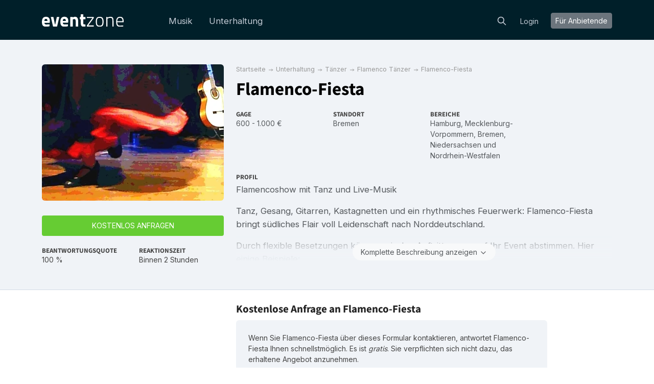

--- FILE ---
content_type: text/html; charset=utf-8
request_url: https://eventzone.de/flamenco-fiesta
body_size: 14557
content:
<!DOCTYPE html>
<html lang='de-DE'>
<head>
<meta charset='UTF-8'>
<title>Flamenco-Fiesta → Hier direkt online buchen
</title>
<link href='https://fonts.googleapis.com' rel='preconnect'>
<link crossorigin='anonymous' href='https://fonts.gstatic.com' rel='preconnect'>
<link href='https://fonts.googleapis.com/css2?family=Inter:wght@200;300;400;700&amp;display=swap' rel='stylesheet'>

<style>
  /* latin-ext */
  @font-face {
    font-family: 'Source Sans Pro';
    font-style: normal;
    font-weight: 300;
    src: local('Source Sans Pro Light'), local('SourceSansPro-Light'), url(https://fonts.gstatic.com/s/sourcesanspro/v10/toadOcfmlt9b38dHJxOBGDOFnJNygIkrHciC8BWzbCz3rGVtsTkPsbDajuO5ueQw.woff2) format('woff2');
    unicode-range: U+0100-024F, U+1E00-1EFF, U+20A0-20AB, U+20AD-20CF, U+2C60-2C7F, U+A720-A7FF;
    font-display: swap;
  }
  /* latin */
  @font-face {
    font-display: swap;
    font-family: 'Source Sans Pro';
    font-style: normal;
    font-weight: 300;
    src: local('Source Sans Pro Light'), local('SourceSansPro-Light'), url(https://fonts.gstatic.com/s/sourcesanspro/v10/toadOcfmlt9b38dHJxOBGCP2LEk6lMzYsRqr3dHFImA.woff2) format('woff2');
    unicode-range: U+0000-00FF, U+0131, U+0152-0153, U+02C6, U+02DA, U+02DC, U+2000-206F, U+2074, U+20AC, U+2212, U+2215;
  }
  /* latin-ext */
  @font-face {
    font-display: swap;
    font-family: 'Source Sans Pro';
    font-style: normal;
    font-weight: 400;
    src: local('Source Sans Pro Regular'), local('SourceSansPro-Regular'), url(https://fonts.gstatic.com/s/sourcesanspro/v10/ODelI1aHBYDBqgeIAH2zlIa1YDtoarzwSXxTHggEXMw.woff2) format('woff2');
    unicode-range: U+0100-024F, U+1E00-1EFF, U+20A0-20AB, U+20AD-20CF, U+2C60-2C7F, U+A720-A7FF;
  }
  /* latin */
  @font-face {
    font-display: swap;
    font-family: 'Source Sans Pro';
    font-style: normal;
    font-weight: 400;
    src: local('Source Sans Pro Regular'), local('SourceSansPro-Regular'), url(https://fonts.gstatic.com/s/sourcesanspro/v10/ODelI1aHBYDBqgeIAH2zlJbPFduIYtoLzwST68uhz_Y.woff2) format('woff2');
    unicode-range: U+0000-00FF, U+0131, U+0152-0153, U+02C6, U+02DA, U+02DC, U+2000-206F, U+2074, U+20AC, U+2212, U+2215;
  }
  /* latin-ext */
  @font-face {
    font-display: swap;
    font-family: 'Source Sans Pro';
    font-style: normal;
    font-weight: 700;
    src: local('Source Sans Pro Bold'), local('SourceSansPro-Bold'), url(https://fonts.gstatic.com/s/sourcesanspro/v10/toadOcfmlt9b38dHJxOBGO4s1Ux4PuImWPk5fSr6HPL3rGVtsTkPsbDajuO5ueQw.woff2) format('woff2');
    unicode-range: U+0100-024F, U+1E00-1EFF, U+20A0-20AB, U+20AD-20CF, U+2C60-2C7F, U+A720-A7FF;
  }
  /* latin */
  @font-face {
    font-display: swap;
    font-family: 'Source Sans Pro';
    font-style: normal;
    font-weight: 700;
    src: local('Source Sans Pro Bold'), local('SourceSansPro-Bold'), url(https://fonts.gstatic.com/s/sourcesanspro/v10/toadOcfmlt9b38dHJxOBGJkF8H8ye47wsfpWywda8og.woff2) format('woff2');
    unicode-range: U+0000-00FF, U+0131, U+0152-0153, U+02C6, U+02DA, U+02DC, U+2000-206F, U+2074, U+20AC, U+2212, U+2215;
  }
</style>

<script type="application/ld+json">
//<![CDATA[
{
  "@context": "https://schema.org",
  "@graph": [
    {
      "@type": "AboutPage",
      "@id": "https://eventzone.de/about#webpage",
      "url": "https://eventzone.de/about",
      "inLanguage": "de-DE",
      "name": "Mogens Birk, Gründer von Eventzone",
      "isPartOf": {
        "@id": "https://eventzone.de/#website"
      },
      "about": {
        "@id": "https://eventzone.de/#org"
      },
      "breadcrumb": {
        "@id": "https://eventzone.de/flamenco-fiesta#breadcrumb"
      },
      "primaryImageOfPage": {
        "@id": "https://eventzone.de/about#image-founder"
      },
      "relatedLinks": [
        "https://blog.eventzone.de",
        "https://help.eventzone.de"
      ],
      "mentions": [
        {
          "@id": "https://eventzone.de/service-musik"
        },
        {
          "@id": "https://eventzone.de/service-unterhaltung"
        }
      ],
      "description": "Lesen Sie über die Mission von Eventzone, die Buchungsdienste, die die Plattform anbietet, die Geschichte des Gründers und die Kontaktdaten des Unternehmens."
    },
    {
      "@type": "WebPage",
      "@id": "https://eventzonen.dk/#webpage",
      "url": "https://eventzonen.dk/",
      "inLanguage": "da",
      "name": "Eventzone",
      "description": "Eventzonen - din online platform til eventplanlægning. Planlægger du en fest, et bryllup, en konference eller et andet arrangement? Eventzonen gør det nemt at finde og booke alt hvad du behøver – lokale, musik, underholdning og foredragsholdere. Vi tilbyder et omfattende udvalg af professionelle leverandører indenfor alle kategorier, og vores brugervenlige platform gør det nemt at finde præcis det, du søger. Du kan booke direkte hos leverandørerne og dermed sikre transparente priser og en nem bookingproces. Gør dit næste event uforglemmeligt med Eventzonen!"
    },
    {
      "@type": "WebPage",
      "@id": "https://eventzone.de/#webpage",
      "url": "https://eventzone.de/",
      "inLanguage": "de-de",
      "name": "Eventzone",
      "description": "Planen Sie Ihr nächstes Event? Bei Eventzone finden Sie eine breite Auswahl an talentierten Künstlern - von erfahrenen Musikern, DJs und Sängern bis hin zu Entertainern, Comedians und Showkünstlern. Unsere benutzerfreundliche Plattform ermöglicht es Ihnen, direkt mit den Anbietern in Kontakt zu treten, sodass Sie schnell und sicher die perfekte Darbietung für Ihr Event buchen können. Mit einem starken Netzwerk an Künstlern ist Eventzone eine der verlässlichsten Plattformen für Eventbuchungen. Hier finden Sie den passenden Künstler, der für großartige Stimmung sorgt und unvergessliche Erlebnisse schafft. Erleben Sie die perfekte Kombination aus professionellen Darbietungen und einfacher Buchung mit Eventzone - für ein Event, das begeistert!"
    },
    {
      "@type": "WebPage",
      "@id": "https://eventzone.at/#webpage",
      "url": "https://eventzone.at/",
      "inLanguage": "de-at",
      "name": "Eventzone",
      "description": "Planen Sie Ihr nächstes Event? Bei Eventzone finden Sie eine breite Auswahl an talentierten Künstlern - von erfahrenen Musikern, DJs und Sängern bis hin zu Entertainern, Comedians und Showkünstlern. Unsere benutzerfreundliche Plattform ermöglicht es Ihnen, direkt mit den Anbietern in Kontakt zu treten, sodass Sie schnell und sicher die perfekte Darbietung für Ihr Event buchen können. Mit einem starken Netzwerk an Künstlern ist Eventzone eine der verlässlichsten Plattformen für Eventbuchungen. Hier finden Sie den passenden Künstler, der für großartige Stimmung sorgt und unvergessliche Erlebnisse schafft. Erleben Sie die perfekte Kombination aus professionellen Darbietungen und einfacher Buchung mit Eventzone - für ein Event, das begeistert!"
    },
    {
      "@type": "WebPage",
      "@id": "https://eventzone.ch/#webpage",
      "url": "https://eventzone.ch/",
      "inLanguage": "de-ch",
      "name": "Eventzone",
      "description": "Planen Sie Ihr nächstes Event? Bei Eventzone finden Sie eine breite Auswahl an talentierten Künstlern - von erfahrenen Musikern, DJs und Sängern bis hin zu Entertainern, Comedians und Showkünstlern. Unsere benutzerfreundliche Plattform ermöglicht es Ihnen, direkt mit den Anbietern in Kontakt zu treten, sodass du schnell und sicher die perfekte Darbietung für dein Event buchen kannst. Mit einem starken Netzwerk an Künstlern ist Eventzone eine der verlässlichsten Plattformen für Eventbuchungen. Hier findest du den passenden Künstler, der für großartige Stimmung sorgt und unvergessliche Erlebnisse schafft. Erlebe die perfekte Kombination aus professionellen Darbietungen und einfacher Buchung mit Eventzone - für ein Event, das begeistert!"
    },
    {
      "@type": "WebPage",
      "@id": "https://eventzone.se/#webpage",
      "url": "https://eventzone.se/",
      "inLanguage": "sv-se",
      "name": "Eventzone",
      "description": "Planerar du ditt kommande evenemang? På Eventzone hittar du ett brett urval av talangfulla artister - från erfarna musiker, DJs och sångare till underhållare, komiker och showartister. Vår användarvänliga plattform gör det enkelt att ta kontakt med artisterna direkt, så att du snabbt och tryggt kan boka den perfekta underhållningen till ditt evenemang. Med ett robust nätverk av artister är Eventzone en av de mest pålitliga plattformarna för eventbokningar, och det är här du hittar artister som skapar fantastisk stämning och oförglömliga upplevelser. Upplev den perfekta kombinationen av professionella framträdanden och smidig bokning med Eventzone - för ett evenemang som kommer att göra intryck!"
    },
    {
      "@type": "WebPage",
      "@id": "https://eventzone.co.uk/#webpage",
      "url": "https://eventzone.co.uk/",
      "inLanguage": "en-gb",
      "name": "Eventzone",
      "description": "Planning your next event? At Eventzone, you'll find a wide selection of talented artists - from experienced musicians, DJs, and singers to entertainers, comedians, and show performers. Our user-friendly platform lets you connect directly with performers, making it quick and easy to securely book the perfect act for your event. With a strong network of artists, Eventzone is one of the most reliable platforms for event bookings. Discover the right performer to create a fantastic atmosphere and unforgettable experiences. Experience the perfect blend of professional performances and seamless booking with Eventzone - for an event that truly impresses!"
    },
    {
      "@type": "WebPage",
      "@id": "https://eventzone.ie/#webpage",
      "url": "https://eventzone.ie/",
      "inLanguage": "en-ie",
      "name": "Eventzone",
      "description": "Planning your next event? At Eventzone, you'll find a wide selection of talented artists - from experienced musicians, DJs, and singers to entertainers, comedians, and show performers. Our user-friendly platform lets you connect directly with performers, making it quick and easy to securely book the perfect act for your event. With a strong network of artists, Eventzone is one of the most reliable platforms for event bookings. Discover the right performer to create a fantastic atmosphere and unforgettable experiences. Experience the perfect blend of professional performances and seamless booking with Eventzone - for an event that truly impresses!"
    },
    {
      "@type": "WebPage",
      "@id": "https://eventzone.es/#webpage",
      "url": "https://eventzone.es/",
      "inLanguage": "es-es",
      "name": "Eventzone",
      "description": "¿Planeando tu próximo evento? En Eventzone encontrarás una amplia selección de artistas talentosos, desde músicos, DJs y cantantes experimentados hasta animadores, comediantes y artistas de espectáculos. Nuestra plataforma intuitiva te permite conectar directamente con los artistas, lo que facilita y agiliza la reserva segura del artista perfecto para tu evento. Con una sólida red de artistas, Eventzone es una de las plataformas más fiables para la reserva de eventos. Encuentra al artista ideal para crear un ambiente fantástico y experiencias inolvidables. Experimenta la combinación perfecta de actuaciones profesionales y una reserva sin complicaciones con Eventzone, ¡para un evento que realmente impresione!"
    },
    {
      "@type": "BreadcrumbList",
      "@id": "https://eventzone.de/flamenco-fiesta#breadcrumb",
      "itemListElement": [
        {
          "@type": "ListItem",
          "position": 1,
          "name": "Startseite",
          "item": "https://eventzone.de/"
        },
        {
          "@type": "ListItem",
          "position": 2,
          "name": "Unterhaltung",
          "item": "https://eventzone.de/unterhaltung"
        },
        {
          "@type": "ListItem",
          "position": 3,
          "name": "Tänzer",
          "item": "https://eventzone.de/taenzer"
        },
        {
          "@type": "ListItem",
          "position": 4,
          "name": "Flamenco Tänzer",
          "item": "https://eventzone.de/flamenco-taenzer"
        },
        {
          "@type": "ListItem",
          "position": 5,
          "name": "Flamenco-Fiesta",
          "item": "https://eventzone.de/flamenco-fiesta"
        }
      ]
    },
    {
      "@type": [
        "PerformingGroup",
        "PerformingGroup"
      ],
      "@id": "https://eventzone.de/flamenco-fiesta#provider",
      "name": "Flamenco-Fiesta",
      "url": "https://eventzone.de/flamenco-fiesta",
      "mainEntityOfPage": {
        "@id": "https://eventzone.de/flamenco-fiesta"
      },
      "description": "Flamencoshow mit Tanz und Live-Musik\r\n\r\nTanz, Gesang, Gitarren, Kastagnetten und ein rhythmisches Feuerwerk: Flamenco-Fiesta bringt südliches Flair voll Leidenschaft nach Norddeutschland.\r\n\r\nDurch flexible Besetzungen können wir den Auftritt genau auf Ihr Event abstimmen. Hier einige Beispiele:\r\n- ein Musiker mit Gesang und Gitarre spielt lateinamerikanische spanische Stücke\r\n- zwei Musiker spielen fetzige Fiestamusik \r\n- ein Flamenco-Tanzpaar mit Live Musik als Highlight",
      "genre": [
        "Flamenco Tänzer"
      ],
      "keywords": [
        "Flamenco Tänzerin",
        "Hochzeitsunterhaltung",
        "Show",
        "Show für Betriebsfeier",
        "Show für Dorffest",
        "Show für Familienfeier",
        "Show für Vereinsfeier",
        "Tänzerin",
        "Unterhaltung für Dorffest",
        "Unterhaltung für Familienfeier"
      ],
      "image": {
        "@type": "ImageObject",
        "@id": "https://eventzone.de/flamenco-fiesta#image-1",
        "url": "https://res.cloudinary.com/db2o7exxf/image/upload/c_fill,e_sharpen:100,f_auto,fl_strip_profile,g_faces:center,h_190,q_auto:eco,w_285/v1516626017/yj8zepcatggs6sgclzik?_a=BACAGSGT",
        "contentUrl": "https://res.cloudinary.com/db2o7exxf/image/upload/c_fill,e_sharpen:100,f_auto,fl_strip_profile,g_faces:center,h_190,q_auto:eco,w_285/v1516626017/yj8zepcatggs6sgclzik?_a=BACAGSGT",
        "caption": "Flamenco-Fiesta",
        "width": 285,
        "height": 190,
        "representativeOfPage": true
      },
      "location": {
        "@type": "Place",
        "address": {
          "@type": "PostalAddress",
          "addressLocality": "Bremen",
          "addressRegion": "Bremen",
          "addressCountry": "DE"
        }
      },
      "areaServed": [
        {
          "@type": "AdministrativeArea",
          "name": "Hamburg"
        },
        {
          "@type": "AdministrativeArea",
          "name": "Mecklenburg-Vorpommern"
        },
        {
          "@type": "AdministrativeArea",
          "name": "Bremen"
        },
        {
          "@type": "AdministrativeArea",
          "name": "Niedersachsen"
        },
        {
          "@type": "AdministrativeArea",
          "name": "Nordrhein-Westfalen"
        }
      ],
      "contactPoint": {
        "@type": "ContactPoint",
        "contactType": "booking",
        "url": "https://eventzone.de/flamenco-fiesta",
        "availableLanguage": [
          "de-DE"
        ]
      },
      "review": [],
      "identifier": {
        "@type": "PropertyValue",
        "propertyID": "eventzone:artistId",
        "value": "1058"
      }
    },
    {
      "@type": "ProfilePage",
      "@id": "https://eventzone.de/flamenco-fiesta#webpage",
      "url": "https://eventzone.de/flamenco-fiesta",
      "inLanguage": "de-DE",
      "name": "Flamenco-Fiesta",
      "isPartOf": {
        "@id": "https://eventzone.de/#website"
      },
      "breadcrumb": {
        "@id": "https://eventzone.de/flamenco-fiesta#breadcrumb"
      },
      "primaryImageOfPage": {
        "@id": "https://eventzone.de/flamenco-fiesta#image-1"
      },
      "mainEntity": {
        "@id": "https://eventzone.de/flamenco-fiesta#provider"
      },
      "about": {
        "@id": "https://eventzone.de/flamenco-fiesta#provider"
      }
    },
    {
      "@type": "ImageObject",
      "@id": "https://eventzone.de/flamenco-fiesta#image-1",
      "url": "https://res.cloudinary.com/db2o7exxf/image/upload/c_fill,e_sharpen:100,f_auto,fl_strip_profile,g_faces:center,h_190,q_auto:eco,w_285/v1516626017/yj8zepcatggs6sgclzik?_a=BACAGSGT",
      "contentUrl": "https://res.cloudinary.com/db2o7exxf/image/upload/c_fill,e_sharpen:100,f_auto,fl_strip_profile,g_faces:center,h_190,q_auto:eco,w_285/v1516626017/yj8zepcatggs6sgclzik?_a=BACAGSGT",
      "caption": "Flamenco-Fiesta",
      "width": 285,
      "height": 190
    },
    {
      "@type": "Service",
      "@id": "https://eventzone.de/flamenco-fiesta#service",
      "name": "Flamenco-Fiesta – live performance",
      "serviceType": "Unterhaltung",
      "provider": {
        "@id": "https://eventzone.de/flamenco-fiesta#provider"
      },
      "availableChannel": {
        "@type": "ServiceChannel",
        "serviceUrl": "https://eventzone.de/flamenco-fiesta",
        "availableLanguage": [
          "de-DE"
        ],
        "processingTime": "PT1H13M10S"
      },
      "offers": {
        "@type": "Offer",
        "@id": "https://eventzone.de/flamenco-fiesta#offer",
        "url": "https://eventzone.de/flamenco-fiesta#booking",
        "priceCurrency": "EUR",
        "priceSpecification": {
          "@type": "PriceSpecification",
          "minPrice": "600",
          "maxPrice": "1.000",
          "priceCurrency": "EUR"
        },
        "additionalProperty": [
          {
            "@type": "PropertyValue",
            "name": "responseRate90d",
            "value": 100,
            "unitText": "percent",
            "description": "Antwortrate basierend auf den letzten 90 Tagen"
          },
          {
            "@type": "PropertyValue",
            "name": "inquiries90d",
            "value": 5,
            "description": "Anzahl der Anfragen in den letzten 90 Tagen erhalten"
          }
        ]
      },
      "potentialAction": {
        "@type": "ReserveAction",
        "name": "Angebot erhalten",
        "target": {
          "@type": "EntryPoint",
          "urlTemplate": "https://eventzone.de/flamenco-fiesta",
          "inLanguage": "de-DE",
          "actionPlatform": [
            "http://schema.org/DesktopWebPlatform",
            "http://schema.org/MobileWebPlatform"
          ]
        }
      }
    }
  ]
}
//]]>
</script>

    <!-- Google Tag Manager -->
    <script>(function(w,d,s,l,i){w[l]=w[l]||[];w[l].push({'gtm.start':
    new Date().getTime(),event:'gtm.js'});var f=d.getElementsByTagName(s)[0],
    j=d.createElement(s),dl=l!='dataLayer'?'&l='+l:'';j.async=true;j.src=
    'https://www.googletagmanager.com/gtm.js?id='+i+dl;f.parentNode.insertBefore(j,f);
    })(window,document,'script','dataLayer','GTM-PGH84B');</script>
    <!-- End Google Tag Manager -->

<link rel="stylesheet" href="/assets/frontend-7a4221ed.css" data-turbo-track="reload" />
<script src="/vite/assets/frontend-Jfv6dPPa.js" crossorigin="anonymous" type="module" defer="defer"></script><link rel="modulepreload" href="/vite/assets/index-MSk7lDT5.js" as="script" crossorigin="anonymous" defer="defer">
<link rel="modulepreload" href="/vite/assets/stimulus-reveal-controller-hKgUivTd.js" as="script" crossorigin="anonymous" defer="defer">
<link rel="shortcut icon" type="image/x-icon" href="/assets/icons/favicon/favicon-f27c1a8b.ico" />
<link rel="apple-touch-icon" sizes="57x57" href="/assets/icons/favicon/apple-icon-57x57-6385b88a.png" />
<link rel="apple-touch-icon" sizes="60x60" href="/assets/icons/favicon/apple-icon-60x60-b9500ba4.png" />
<link rel="apple-touch-icon" sizes="72x72" href="/assets/icons/favicon/apple-icon-72x72-677b51a2.png" />
<link rel="apple-touch-icon" sizes="76x76" href="/assets/icons/favicon/apple-icon-76x76-598c8532.png" />
<link rel="apple-touch-icon" sizes="114x114" href="/assets/icons/favicon/apple-icon-114x114-3beb5466.png" />
<link rel="apple-touch-icon" sizes="120x120" href="/assets/icons/favicon/apple-icon-120x120-e01fe4f2.png" />
<link rel="apple-touch-icon" sizes="144x144" href="/assets/icons/favicon/apple-icon-144x144-7519d85e.png" />
<link rel="apple-touch-icon" sizes="152x152" href="/assets/icons/favicon/apple-icon-152x152-fe65cfd1.png" />
<link rel="apple-touch-icon" sizes="180x180" href="/assets/icons/favicon/apple-icon-180x180-140ed902.png" />
<link rel="icon" type="image/png" sizes="36x36" href="/assets/icons/favicon/android-icon-36x36-1a464119.png" />
<link rel="icon" type="image/png" sizes="48x48" href="/assets/icons/favicon/android-icon-48x48-a8fec6ef.png" />
<link rel="icon" type="image/png" sizes="72x72" href="/assets/icons/favicon/android-icon-72x72-677b51a2.png" />
<link rel="icon" type="image/png" sizes="96x96" href="/assets/icons/favicon/android-icon-96x96-122592d5.png" />
<link rel="icon" type="image/png" sizes="144x144" href="/assets/icons/favicon/android-icon-144x144-7519d85e.png" />
<link rel="icon" type="image/png" sizes="192x192" href="/assets/icons/favicon/android-icon-192x192-dcd61564.png" />
<link rel="manifest" href="/assets/icons/favicon/manifest-9227eaf1.json" />
<meta name="msapplication-TileColor" content="#ffffff" />
<meta name="msapplication-TileImage" content="/assets/icons/favicon/ms-icon-144x144-7519d85e.png" />
<meta name="theme-color" content="#ffffff" />

<meta name="csrf-param" content="authenticity_token" />
<meta name="csrf-token" content="_QHgNiDrfQzfouj0mzO_F6yaUgTwuaGpiOJ-cAYobEpf-bcim2y_pDpdxZ95nJ5dgkCkpi27BVIwHjkkr_Gg-Q" />
<link rel="alternate" href="https://eventzone.de/flamenco-fiesta" hreflang="de-DE" />
<meta content='Flamencoshow mit Tanz und Live-Musik

Tanz, Gesang, Gitarren, Kastagnetten und ein rhythmisches Feuerwerk: Flamenco-Fiesta bringt südliches Flair voll Leidenschaft nach Norddeutschland.

Durch flexible Besetzungen können wir den Auftritt genau auf Ihr Event abstimmen. Hier einige Beispiele:
- ein Musiker mit Gesang und Gitarre spielt lateinamerikanische spanische Stücke
- zwei Musiker spielen fetzige Fiestamusik 
- ein Flamenco-Tanzpaar mit Live Musik als Highlight' name='description'>
<meta content='width=device-width,initial-scale=1' name='viewport'>
<meta content='telephone=no' name='format-detection'>
<meta content='IE=edge' http-equiv='X-UA-Compatible'>

<link href='https://res.cloudinary.com/db2o7exxf/image/upload/c_fill,e_sharpen:100,f_auto,fl_strip_profile,g_faces:center,h_525,q_auto:good,w_700/v1516626017/yj8zepcatggs6sgclzik?_a=BACAGSGT' rel='image_src'>
<meta content='https://res.cloudinary.com/db2o7exxf/image/upload/c_fill,e_sharpen:100,f_auto,fl_strip_profile,g_faces:center,h_525,q_auto:good,w_700/v1516626017/yj8zepcatggs6sgclzik?_a=BACAGSGT' property='og:image'>

</head>

<body class='' id='profile'>
    <!-- Google Tag Manager (noscript) -->
    <noscript><iframe src="https://www.googletagmanager.com/ns.html?id=GTM-PGH84B"
    height="0" width="0" style="display:none;visibility:hidden"></iframe></noscript>
    <!-- End Google Tag Manager (noscript) -->


<header>
<div class='container py-sm-1'>
<nav class='navbar navbar-expand-lg'>
<a class="navbar-brand" href="/"><img alt="Eventzone" src="[data-uri]
ZW5lcmF0b3I6IEFkb2JlIElsbHVzdHJhdG9yIDE5LjIuMSwgU1ZHIEV4cG9y
dCBQbHVnLUluIC4gU1ZHIFZlcnNpb246IDYuMDAgQnVpbGQgMCkgIC0tPgo8
c3ZnIHZlcnNpb249IjEuMSIgaWQ9IkxheWVyXzEiIHhtbG5zPSJodHRwOi8v
d3d3LnczLm9yZy8yMDAwL3N2ZyIgeG1sbnM6eGxpbms9Imh0dHA6Ly93d3cu
dzMub3JnLzE5OTkveGxpbmsiIHg9IjBweCIgeT0iMHB4IgoJIHZpZXdCb3g9
IjAgMCAzNTIuMiA1Mi4xIiBzdHlsZT0iZW5hYmxlLWJhY2tncm91bmQ6bmV3
IDAgMCAzNTIuMiA1Mi4xOyIgeG1sOnNwYWNlPSJwcmVzZXJ2ZSIgZmlsbD0i
I2ZmZmZmZiI+CjxnPgoJPHBhdGggZD0iTTMyLjksNDEuOWwwLjIsNy45YzAs
MC03LjMsMi4yLTE1LjQsMi4yQzQuOSw1Mi4xLDAsNDUuMywwLDMxLjdjMC0x
Myw1LjYtMjEuNCwxNy4zLTIxLjRjMTEuOCwwLDE3LDcsMTcsMTcuOWwtMC44
LDcuNAoJCUgxMC44YzAuMSw0LjIsMi4yLDcsNy43LDdDMjQuMiw0Mi42LDMy
LjksNDEuOSwzMi45LDQxLjl6IE0yMy44LDI3LjZjMC01LjMtMS40LTguNC02
LjUtOC40Yy01LjEsMC02LjUsMy40LTYuNiw4LjRIMjMuOHoiLz4KCTxwYXRo
IGQ9Ik00OS41LDExLjJsNi42LDMxLjJoMS40bDYuNy0zMS4ySDc1bC05LjYs
MzkuOUg0OGwtOS42LTM5LjlINDkuNXoiLz4KCTxwYXRoIGQ9Ik0xMTIuMiw0
MS45bDAuMiw3LjljMCwwLTcuMywyLjItMTUuNCwyLjJjLTEyLjcsMC0xNy42
LTYuOC0xNy42LTIwLjRjMC0xMyw1LjYtMjEuNCwxNy4zLTIxLjRjMTEuOCww
LDE3LDcsMTcsMTcuOQoJCWwtMC44LDcuNEg5MC4xYzAuMSw0LjIsMi4yLDcs
Ny43LDdDMTAzLjUsNDIuNiwxMTIuMiw0MS45LDExMi4yLDQxLjl6IE0xMDMs
MjcuNmMwLTUuMy0xLjQtOC40LTYuNS04LjRjLTUuMSwwLTYuNSwzLjQtNi42
LDguNAoJCUgxMDN6Ii8+Cgk8cGF0aCBkPSJNMTIyLjQsNTEuMVYxMS4yaDEw
LjdWMTNjMCwwLDUuOC0yLjcsOS41LTIuN2MxMC40LDAsMTMuNyw3LjgsMTMu
NywyMHYyMC45aC0xMC43VjMwLjJjMC01LjMtMC44LTEwLjItNS4yLTEwLjIK
CQljLTIuNiwwLTcuMywxLjQtNy4zLDEuNHYyOS43SDEyMi40eiIvPgoJPHBh
dGggZD0iTTE3OC4yLDIwLjZ2MTUuN2MwLDQsMS4yLDYuMSwzLjQsNi4xYzIu
MiwwLDUuNy0wLjIsNS43LTAuMmwwLjUsOC42YzAsMC01LDEuMi03LjgsMS4y
Yy04LjksMC0xMi41LTQuNS0xMi41LTE1LjJWMjAuNgoJCWgtNC4zdi05LjRo
NC4zVjBoMTAuN3YxMS4zaDkuNHY5LjRIMTc4LjJ6Ii8+Cgk8cGF0aCBkPSJN
MTkzLjgsMTEuMWgyOS43djQuM2wtMjMuOCwzMS40aDIzLjh2NC4zaC0yOS43
di00LjNsMjMuOS0zMS40aC0yMy45VjExLjF6Ii8+Cgk8cGF0aCBkPSJNMjY1
LjgsMzAuNmMwLDE0LjMtMy4zLDIxLjQtMTYuNiwyMS40Yy0xMy40LDAtMTYu
OS02LjMtMTYuOS0yMS40YzAtMTQuMiw0LjUtMjAuMSwxNi45LTIwLjEKCQlD
MjYwLjcsMTAuNCwyNjUuOCwxNi42LDI2NS44LDMwLjZ6IE0yNjAuOCwzMC42
YzAtMTEuNC0zLjUtMTUuOC0xMS43LTE1LjhjLTkuMiwwLTEyLDMuOC0xMiwx
NS44YzAsMTIuMiwxLjcsMTcuMSwxMiwxNy4xCgkJUzI2MC44LDQyLDI2MC44
LDMwLjZ6Ii8+Cgk8cGF0aCBkPSJNMjc3LjQsNTEuMXYtNDBoNC44VjE0YzAs
MCw2LjktMy42LDEzLTMuNmMxMSwwLDEzLjQsNSwxMy40LDE5Ljl2MjAuOGgt
NC43VjMwLjRjMC0xMS43LTEuMy0xNS42LTkuMi0xNS42CgkJYy02LDAtMTIu
NCwzLjQtMTIuNCwzLjR2MzNIMjc3LjR6Ii8+Cgk8cGF0aCBkPSJNMzUwLjYs
NDYuOGwwLjIsNGMwLDAtOSwxLjEtMTUuMywxLjFjLTExLjktMC4xLTE1LjUt
Ny4zLTE1LjUtMjAuNmMwLTE1LjQsNi43LTIwLjksMTYuNS0yMC45YzEwLjMs
MCwxNS44LDUuNCwxNS44LDE4LjkKCQlsLTAuMiwzLjhoLTI3LjJjMCw5LjQs
Mi43LDE0LjQsMTEuMSwxNC40QzM0MS44LDQ3LjUsMzUwLjYsNDYuOCwzNTAu
Niw0Ni44eiBNMzQ3LjQsMjkuMWMwLTEwLjYtMy40LTE0LjUtMTEtMTQuNQoJ
CWMtNy4zLDAtMTEuNiw0LjEtMTEuNiwxNC41SDM0Ny40eiIvPgo8L2c+Cjwv
c3ZnPgo=
" />
</a><button class='navbar-toggler collapsed' data-bs-target='#navbar' data-bs-toggle='collapse' type='button'>
<svg xmlns="http://www.w3.org/2000/svg" width="24" height="24" viewbox="0 0 24 24" fill="none" stroke="currentColor" stroke-width="2" stroke-linecap="round" stroke-linejoin="round" class="icon icon-tabler icons-tabler-outline icon-tabler-menu-2 icon-md">
  <path stroke="none" d="M0 0h24v24H0z" fill="none"></path>
  <path d="M4 6l16 0"></path>
  <path d="M4 12l16 0"></path>
  <path d="M4 18l16 0"></path>
</svg>
</button>
<div class='collapse navbar-collapse' id='navbar'>
<ul class='navbar-nav mt-4 mt-lg-0 ms-lg-5'>
<li class='nav-item ms-lg-3 mt-lg-2 pb-lg-1'>
<a class="nav-link section-link " href="/musik">Musik</a>
</li>
<li class='nav-item ms-lg-3 mt-lg-2 pb-lg-1'>
<a class="nav-link section-link " href="/unterhaltung">Unterhaltung</a>
</li>
</ul>

<hr class='my-2 d-lg-none'>
<ul class='navbar-nav ms-auto mb-2 mb-lg-0'>
<li class='nav-item mt-sm-1 d-inline-block'>
<form class="navbar-form nav-link" action="https://eventzone.de/search" accept-charset="UTF-8" method="get"><a href="/search"><svg xmlns="http://www.w3.org/2000/svg" width="24" height="24" viewbox="0 0 24 24" fill="none" stroke="currentColor" stroke-width="2" stroke-linecap="round" stroke-linejoin="round" class="icon icon-tabler icons-tabler-outline icon-tabler-search icon-sm mt-1 navbar-form-control">
  <path stroke="none" d="M0 0h24v24H0z" fill="none"></path>
  <path d="M10 10m-7 0a7 7 0 1 0 14 0a7 7 0 1 0 -14 0"></path>
  <path d="M21 21l-6 -6"></path>
</svg>
</a><input type="text" name="query" id="query" class="navbar-form-searchfield" placeholder="Suchen nach Künstler&hellip;" />
</form></li>
<li class='nav-item ms-lg-2 mt-lg-2 pb-lg-1'>
<a class="nav-link" data-remote="/sign_in" data-bs-toggle="modal" data-bs-target="#signInModal" href="/sign_in">Login</a>
</li>
<li class='nav-item ms-lg-3 mt-lg-2 pb-1'>
<div class='dropdown'>
<button class='btn btn-sm btn-secondary navbar-button text-capitalize' data-bs-toggle='dropdown' type='button'>
Für Anbietende
</button>
<div class='navbar-dropdown-menu dropdown-menu dropdown-menu-end dropdown-menu-dark'>
<div class='d-flex text-center mx-2'>
<a class="dropdown-item rounded-1 py-3" href="/providers/artist"><svg xmlns="http://www.w3.org/2000/svg" width="24" height="24" viewbox="0 0 24 24" fill="none" stroke="currentColor" stroke-width="2" stroke-linecap="round" stroke-linejoin="round" class="icon icon-tabler icons-tabler-outline icon-tabler-microphone icon-xl mb-1">
  <path stroke="none" d="M0 0h24v24H0z" fill="none"></path>
  <path d="M9 2m0 3a3 3 0 0 1 3 -3h0a3 3 0 0 1 3 3v5a3 3 0 0 1 -3 3h0a3 3 0 0 1 -3 -3z"></path>
  <path d="M5 10a7 7 0 0 0 14 0"></path>
  <path d="M8 21l8 0"></path>
  <path d="M12 17l0 4"></path>
</svg>
<div class='fs-6'>
Künstler
</div>
<div class='small lh-sm text-wrap'>
<small class='opacity-50'>
Musiker, DJs, Komiker etc.
</small>
</div>
</a></div>
</div>
</div>
</li>
</ul>
</div>
</nav>
</div>

</header>
<div class='content'>
<div class='profile'>
<div class='profile-top py-3 py-lg-5'>
<div class='container'>
<div class='row'>
<div class='col-lg-4'>
<div data-controller='gallery'>
<div class='profile-photo-image section'>
<a rel="gallery" class="gallery-photo-large" data-action="gallery#show" data-gallery-target="link" data-gallery-index-param="0" data-thumb="https://res.cloudinary.com/db2o7exxf/image/upload/c_fill,e_sharpen:100,f_auto,fl_strip_profile,g_faces:center,h_128,q_auto:good,w_171/v1516626017/yj8zepcatggs6sgclzik?_a=BACAGSGT" data-fancybox="gallery" href="https://res.cloudinary.com/db2o7exxf/image/upload/f_auto,q_auto/v1516626017/yj8zepcatggs6sgclzik?_a=BACAGSGT"><img class="gallery-photo-thumbnail img-fluid rounded w-100" srcset="https://res.cloudinary.com/db2o7exxf/image/upload/c_fill,e_sharpen:100,f_auto,fl_strip_profile,g_faces:center,h_525,q_auto:good,w_700/v1516626017/yj8zepcatggs6sgclzik?_a=BACAGSGT 700w," sizes="(min-width: 991px) 800px, (min-width: 576px) 500px, 300px" height="525" width="700" loading="lazy" src="https://res.cloudinary.com/db2o7exxf/image/upload/c_fill,e_sharpen:100,f_auto,fl_strip_profile,g_faces:center,h_50,q_auto:best,w_70/v1516626017/yj8zepcatggs6sgclzik?_a=BACAGSGT" /></a>
</div>
<div class='section mt-2' id='gallery'>
<div class='row g-2'>
<br class='clear'>
<!-- / Load the rest of the pictures, but don't show their thumbnails -->
<div class='d-none'>
</div>
</div>
</div>
</div>

<div class='artist-profile-contact mt-2'>
<a class="artist-profile-contact-button" data-scroll="smooth" href="https://eventzone.de/flamenco-fiesta#booking-form">Kostenlos anfragen</a>
</div>
<div class='mt-2 d-lg-none'>
<ul class="container breadcrumb-list"><li><meta content="1" /><a href="https://eventzone.de/"><span>Startseite</span></a></li><li><svg xmlns="http://www.w3.org/2000/svg" width="24" height="24" viewbox="0 0 24 24" fill="none" stroke="currentColor" stroke-width="2" stroke-linecap="round" stroke-linejoin="round" class="icon icon-tabler icons-tabler-outline icon-tabler-arrow-narrow-right icon-xxs mx-1">
  <path stroke="none" d="M0 0h24v24H0z" fill="none"></path>
  <path d="M5 12l14 0"></path>
  <path d="M15 16l4 -4"></path>
  <path d="M15 8l4 4"></path>
</svg><meta content="2" /><a href="https://eventzone.de/unterhaltung"><span>Unterhaltung</span></a></li><li><svg xmlns="http://www.w3.org/2000/svg" width="24" height="24" viewbox="0 0 24 24" fill="none" stroke="currentColor" stroke-width="2" stroke-linecap="round" stroke-linejoin="round" class="icon icon-tabler icons-tabler-outline icon-tabler-arrow-narrow-right icon-xxs mx-1">
  <path stroke="none" d="M0 0h24v24H0z" fill="none"></path>
  <path d="M5 12l14 0"></path>
  <path d="M15 16l4 -4"></path>
  <path d="M15 8l4 4"></path>
</svg><meta content="3" /><a href="https://eventzone.de/taenzer"><span>Tänzer</span></a></li><li><svg xmlns="http://www.w3.org/2000/svg" width="24" height="24" viewbox="0 0 24 24" fill="none" stroke="currentColor" stroke-width="2" stroke-linecap="round" stroke-linejoin="round" class="icon icon-tabler icons-tabler-outline icon-tabler-arrow-narrow-right icon-xxs mx-1">
  <path stroke="none" d="M0 0h24v24H0z" fill="none"></path>
  <path d="M5 12l14 0"></path>
  <path d="M15 16l4 -4"></path>
  <path d="M15 8l4 4"></path>
</svg><meta content="4" /><a href="https://eventzone.de/flamenco-taenzer"><span>Flamenco Tänzer</span></a></li><li><svg xmlns="http://www.w3.org/2000/svg" width="24" height="24" viewbox="0 0 24 24" fill="none" stroke="currentColor" stroke-width="2" stroke-linecap="round" stroke-linejoin="round" class="icon icon-tabler icons-tabler-outline icon-tabler-arrow-narrow-right icon-xxs mx-1">
  <path stroke="none" d="M0 0h24v24H0z" fill="none"></path>
  <path d="M5 12l14 0"></path>
  <path d="M15 16l4 -4"></path>
  <path d="M15 8l4 4"></path>
</svg><meta content="5" /><span>Flamenco-Fiesta</span></li></ul>
</div>
<h1 class='d-block d-lg-none artist-profile-name mt-2 item fn'>
Flamenco-Fiesta
</h1>
<div class='row'>
<div class='col-6 artist-stats mt-2'>
<h2 class='artist-details-label'>Beantwortungsquote</h2>
100 %
</div>
<div class='col-6 artist-stats mt-2'>
<h2 class='artist-details-label'>Reaktionszeit</h2>
Binnen 2 Stunden
</div>
</div>
</div>
<div class='col-lg-8 artist-profile'>
<div class='d-none d-lg-block'>
<ul class="container breadcrumb-list"><li><meta content="1" /><a href="https://eventzone.de/"><span>Startseite</span></a></li><li><svg xmlns="http://www.w3.org/2000/svg" width="24" height="24" viewbox="0 0 24 24" fill="none" stroke="currentColor" stroke-width="2" stroke-linecap="round" stroke-linejoin="round" class="icon icon-tabler icons-tabler-outline icon-tabler-arrow-narrow-right icon-xxs mx-1">
  <path stroke="none" d="M0 0h24v24H0z" fill="none"></path>
  <path d="M5 12l14 0"></path>
  <path d="M15 16l4 -4"></path>
  <path d="M15 8l4 4"></path>
</svg><meta content="2" /><a href="https://eventzone.de/unterhaltung"><span>Unterhaltung</span></a></li><li><svg xmlns="http://www.w3.org/2000/svg" width="24" height="24" viewbox="0 0 24 24" fill="none" stroke="currentColor" stroke-width="2" stroke-linecap="round" stroke-linejoin="round" class="icon icon-tabler icons-tabler-outline icon-tabler-arrow-narrow-right icon-xxs mx-1">
  <path stroke="none" d="M0 0h24v24H0z" fill="none"></path>
  <path d="M5 12l14 0"></path>
  <path d="M15 16l4 -4"></path>
  <path d="M15 8l4 4"></path>
</svg><meta content="3" /><a href="https://eventzone.de/taenzer"><span>Tänzer</span></a></li><li><svg xmlns="http://www.w3.org/2000/svg" width="24" height="24" viewbox="0 0 24 24" fill="none" stroke="currentColor" stroke-width="2" stroke-linecap="round" stroke-linejoin="round" class="icon icon-tabler icons-tabler-outline icon-tabler-arrow-narrow-right icon-xxs mx-1">
  <path stroke="none" d="M0 0h24v24H0z" fill="none"></path>
  <path d="M5 12l14 0"></path>
  <path d="M15 16l4 -4"></path>
  <path d="M15 8l4 4"></path>
</svg><meta content="4" /><a href="https://eventzone.de/flamenco-taenzer"><span>Flamenco Tänzer</span></a></li><li><svg xmlns="http://www.w3.org/2000/svg" width="24" height="24" viewbox="0 0 24 24" fill="none" stroke="currentColor" stroke-width="2" stroke-linecap="round" stroke-linejoin="round" class="icon icon-tabler icons-tabler-outline icon-tabler-arrow-narrow-right icon-xxs mx-1">
  <path stroke="none" d="M0 0h24v24H0z" fill="none"></path>
  <path d="M5 12l14 0"></path>
  <path d="M15 16l4 -4"></path>
  <path d="M15 8l4 4"></path>
</svg><meta content="5" /><span>Flamenco-Fiesta</span></li></ul>
</div>
<h1 class='d-none d-lg-block artist-profile-name mt-2 mb-2 item fn'>
Flamenco-Fiesta
</h1>
<div class='artist-details'>
<div class='row'>
<div class='col-6 col-lg-3'>
<h2 class='artist-details-label'>Gage</h2>
<div class='text-muted'>600  - 1.000 €</div>
</div>
<div class='col-6 col-lg-3'>
<h2 class='artist-details-label'>Standort</h2>
<div class='text-muted'><a href="/bremen">Bremen</a></div>
</div>
<div class='col-6 col-lg-3'>
<h2 class='artist-details-label'>Bereiche</h2>
<div class='text-muted'><a href="/bundesland-hamburg">Hamburg</a>, <a href="/mecklenburg-vorpommern">Mecklenburg-Vorpommern</a>, <a href="/bundesland-bremen">Bremen</a>, <a href="/niedersachsen">Niedersachsen</a> und <a href="/nordrhein-westfalen">Nordrhein-Westfalen</a></div>
</div>
</div>
</div>
<h2 class='artist-details-label mb-1 mt-4'>
Profil
</h2>
<div class='description artist-profile-description text-muted text-center position-relative pb-5' data-controller='toggle-content' data-toggle-content-initial-height-value='160'>
<div class='text-start'>
<p>Flamencoshow mit Tanz und Live-Musik</p>

<p>Tanz, Gesang, Gitarren, Kastagnetten und ein rhythmisches Feuerwerk: Flamenco-Fiesta bringt südliches Flair voll Leidenschaft nach Norddeutschland.</p>

<p>Durch flexible Besetzungen können wir den Auftritt genau auf Ihr Event abstimmen. Hier einige Beispiele:
<br>- ein Musiker mit Gesang und Gitarre spielt lateinamerikanische spanische Stücke
<br>- zwei Musiker spielen fetzige Fiestamusik 
<br>- ein Flamenco-Tanzpaar mit Live Musik als Highlight</p>
</div>
<div class='venue-button-wrapper artist-button-wrapper'>
<button class='btn btn-sm btn-light btn-truncate text-decoration-none mt-4 mb-2' data-action='click-&gt;toggle-content#toggle' data-toggle-content-target='toggle'>
<div data-toggle-content-target='expand'>
<div class='more text-muted'>
<span>Komplette Beschreibung anzeigen</span>
<svg xmlns="http://www.w3.org/2000/svg" width="24" height="24" viewbox="0 0 24 24" fill="none" stroke="currentColor" stroke-width="2" stroke-linecap="round" stroke-linejoin="round" class="icon icon-tabler icons-tabler-outline icon-tabler-chevron-down icon-xs">
  <path stroke="none" d="M0 0h24v24H0z" fill="none"></path>
  <path d="M6 9l6 6l6 -6"></path>
</svg>
</div>
</div>
<div class='d-none' data-toggle-content-target='collapse'>
<div class='more text-muted'>
<span>Beschreibung ausblenden</span>
<svg xmlns="http://www.w3.org/2000/svg" width="24" height="24" viewbox="0 0 24 24" fill="none" stroke="currentColor" stroke-width="2" stroke-linecap="round" stroke-linejoin="round" class="icon icon-tabler icons-tabler-outline icon-tabler-chevron-up icon-xs">
  <path stroke="none" d="M0 0h24v24H0z" fill="none"></path>
  <path d="M6 15l6 -6l6 6"></path>
</svg>
</div>
</div>
</button>
</div>
</div>
</div>
</div>
</div>
</div>
<div class='container'>
<div class='row pt-sm-3'>
<div class='col-lg-4'>
<div class='row'>
<div class='col-md-6 col-lg-12'>

</div>
<div class='col-lg-12 d-none d-lg-block'>

</div>
</div>
</div>
<div class='col-lg-8'>
<div class='movie'></div>
<div class='artist-profile-tags d-lg-none'>

</div>
<div class='artist-profile-booking-form' id='booking-form'>
<div class='row'>
<div class='col-lg-12 col-xl-10 col-xxl-9'>
<h2 class='artist-profile-headline mt-2'>
Kostenlose Anfrage an Flamenco-Fiesta
</h2>
<div class='booking-form rounded p-3 p-md-4 mb-3 mb-md-5'>
<p>Wenn Sie Flamenco-Fiesta über dieses Formular kontaktieren, antwortet Flamenco-Fiesta Ihnen schnellstmöglich. Es ist <em>gratis</em>. Sie verpflichten sich nicht dazu, das erhaltene Angebot anzunehmen.</p>
<div class='row'>
<div class='col-lg-12 js-booking-form-outlet' data-booking-form-artist-name-value='Flamenco-Fiesta' data-booking-form-categories-value='Unterhaltung &gt; Tänzer &gt; Flamenco Tänzer' data-booking-form-email-regex-value='^[-a-z0-9~!$%^&amp;*_=+}{\&#39;?]+(\.[-a-z0-9~!$%^&amp;*_=+}{\&#39;?]+)*@((\[[0-9]{1,3}\.[0-9]{1,3}\.[0-9]{1,3}\.[0-9]{1,3}\])|(([a-zA-Z\-0-9]+\.)+[a-zA-Z]{2,}))$' data-booking-form-translations-value='{&quot;invalid_email&quot;:&quot;Bitte eine gültige E-Mail-Adresse eingeben. &quot;,&quot;invalid_name&quot;:&quot;Der Name muss angegeben werden&quot;,&quot;invalid_phone&quot;:&quot;Bitte eine gültige Telefonnummer eingeben.&quot;,&quot;invalid_date&quot;:&quot;Ungültiges Datum für die Veranstaltung&quot;}' data-controller='booking-form'>
<form data-remote="true" data-booking-form-target="form" class="simple_form new_booking_event" id="new_booking_event" novalidate="novalidate" action="/booking_events" accept-charset="UTF-8" method="post"><input type="hidden" name="authenticity_token" value="pP2sEI7H_Fdy_U98faig_1MtCW1yAqnzq1ZGtl_Vf2sxzh8QLnXelYX0Y8BpnWdTiMrZKYpwlPM8CHC57TbVnw" autocomplete="off" /><input type="hidden" name="artist_id" id="artist_id" value="1058" autocomplete="off" />
<input type="hidden" name="client_id" id="client_id" data-booking-form-target="clientId" autocomplete="off" />
<!-- / For now, we should not have more than one date when making a new booking -->
<div class='row'>
<div class='col-md-7'>

<div class="mb-3 form-group-wrapper ">
  <label class="string optional form-label mb-0 required" for="booking_event_event_kind">Art der Veranstaltung</label>
  <div class="input-group">
    
    <select class="form-select " name="booking_event[event_kind]" id="booking_event_event_kind"><option value="">Veranstaltung</option>
<option value="18. Geburtstag">18. Geburtstag</option>
<option value="30. Geburtstag">30. Geburtstag</option>
<option value="40. Geburtstag">40. Geburtstag</option>
<option value="50. Geburtstag">50. Geburtstag</option>
<option value="60. Geburtstag">60. Geburtstag</option>
<option value="70. Geburtstag">70. Geburtstag</option>
<option value="75. Geburtstag">75. Geburtstag</option>
<option value="80. Geburtstag">80. Geburtstag</option>
<option value="90. Geburtstag">90. Geburtstag</option>
<option value="Hochzeit - Feier">Hochzeit - Feier</option>
<option value="Hochzeit - Trauung">Hochzeit - Trauung</option>
<option value="Weihnachtsfeier">Weihnachtsfeier</option>
<option value="Firmenfeier">Firmenfeier</option>
<option value="Eröffnungsfeier">Eröffnungsfeier</option>
<option value="Vernissage/Ausstellung">Vernissage/Ausstellung</option>
<option value="Familienfeier">Familienfeier</option>
<option value="Beerdigung">Beerdigung</option>
<option value="Silberhochzeit">Silberhochzeit</option>
<option value="Goldene Hochzeit">Goldene Hochzeit</option>
<option value="Kindergeburtstag">Kindergeburtstag</option>
<option value="Betriebsfeier">Betriebsfeier</option>
<option value="Party">Party</option>
<option value="Gartenparty">Gartenparty</option>
<option value="Karneval/Fasching">Karneval/Fasching</option>
<option value="Vereinsfest">Vereinsfest</option>
<option value="Oktoberfest">Oktoberfest</option>
<option value="Festzelt">Festzelt</option>
<option value="Junggesellenabschied">Junggesellenabschied</option>
<option value="Abschlussfeier">Abschlussfeier</option>
<option value="Festival">Festival</option>
<option value="Empfang">Empfang</option>
<option value="Bankett">Bankett</option>
<option value="Ball">Ball</option>
<option value="Konzert/Theater">Konzert/Theater</option>
<option value="Kirche">Kirche</option>
<option value="Restaurant">Restaurant</option>
<option value="Bar">Bar</option>
<option value="Hotel">Hotel</option>
<option value="Schiff/Kreuzfahrt">Schiff/Kreuzfahrt</option>
<option value="Konfirmation">Konfirmation</option>
<option value="Dorffest">Dorffest</option>
<option value="Polterabend">Polterabend</option>
<option value="Silvester">Silvester</option>
<option value="Abiball">Abiball</option>
<option value="Sonstige Feiern">Sonstige Feiern</option></select>
  </div>
  
</div>

<div class="mb-3 form-group-wrapper ">
  <label class="form-label mb-0 required" for="booking_event_dates_attributes_0_date">Veranstaltungsdatum</label>
  <div class="input-group">
    
    <input label="Veranstaltungsdatum" class="datepicker-field form-control " data-controller="datepicker" data-datepicker-locale-value="de-DE" type="text" name="booking_event[dates_attributes][0][date]" id="booking_event_dates_attributes_0_date" />
  </div>
  
</div>

<div class="mb-3 form-group-wrapper ">
  <label class="string optional form-label mb-0 required" for="booking_event_event_time">Zeitpunkt des Auftritts</label>
  <div class="input-group">
    
    <input class="form-control " type="text" name="booking_event[event_time]" id="booking_event_event_time" />
  </div>
  
</div>

<div class="mb-3 form-group-wrapper ">
  <label class="string optional form-label mb-0 required" for="booking_event_event_size">Anzahl der Gäste</label>
  <div class="input-group">
    
    <input class="form-control  " type="number" name="booking_event[event_size]" id="booking_event_event_size" />
  </div>
  
</div>

<div
  class="mb-3 form-group-wrapper "
  data-address-google-key-value="AIzaSyCAs2odZ_YYkRdPHjsDl4ZNaJCGl8Esx98"
  data-address-language-value="de"
  data-address-region-value="DE"
  data-controller="address"
>
  <label class="string required form-label mb-0 required" for="booking_event_event_location">Ort <span title="Dieses Feld muss ausgefüllt werden." class="form-required">*</span></label>
  <div class="dropdown">
    <div class="input-group">
      
      <input placeholder="Bezeichnung, PLZ, Ort ..." as="string" class="form-control " data-address-target="input" data-action="address#clearPostalCodeTarget address#fetchSuggestions focus-&gt;address#fetchSuggestions keydown.esc-&gt;address#hide" type="text" name="booking_event[event_location]" id="booking_event_event_location" />
    </div>
    <ul role="listbox" hidden data-address-target="list" class="dropdown-menu"></ul>
  </div>
  

  

  <template data-address-target="suggestionItem">
    <li class="dropdown-item" data-display-name="DISPLAY_NAME" id="PLACE_ID" role="option">
      <span>MAIN_TEXT</span>
      <span class="ps-1 small text-muted">SECONDARY_TEXT</span>
    </li>
  </template>
</div>

<div class="mb-3 form-group-wrapper ">
  <label class="form-label mb-0 required" for="booking_event_customer_attributes_name">Ihr Name</label>
  <div class="input-group">
    
    <input label="Ihr Name" class="form-control " type="text" name="booking_event[customer_attributes][name]" id="booking_event_customer_attributes_name" />
  </div>
  
</div>

<div id='email_field_customer'>
<div data-controller='email-validation' data-email-validation-url-value='/email_suggestions'>
<div class='mb-3 form-group-wrapper form-input' data-email-validation-target='wrapper'>
<label class="email required form-label required" for="booking_event_customer_attributes_email">E-Mail <span title="Dieses Feld muss ausgefüllt werden." class="form-required">*</span></label>
<input class="form-control" data-email-validation-target="input" data-action="change-&gt;email-validation#fetchValidationResults" type="email" name="booking_event[customer_attributes][email]" id="booking_event_customer_attributes_email" />
<div data-email-validation-target='result'></div>
</div>
</div>

</div>
<input value="1" autocomplete="off" type="hidden" name="booking_event[wants_support]" id="booking_event_wants_support" />

<div class="mb-3 form-group-wrapper " data-controller="singular-phone-number-input" data-singular-phone-number-input-default-country-code-value="DE">
  <label class="form-label mb-0 required" for="booking_event_customer_attributes_phone_number">Handynummer (falls der Künstler Fragen hat)</label>
  
  <input label="Handynummer (falls der Künstler Fragen hat)" required="required" class="form-control " data-singular-phone-number-input-target="phoneNumber" type="tel" name="booking_event[customer_attributes][phone_number]" id="booking_event_customer_attributes_phone_number" />
  
</div>

<div class="mb-3 form-group-wrapper ">
  <div class="form-check d-flex">
    <input name="booking_event[customer_attributes][receive_text_notifications]" type="hidden" value="0" autocomplete="off" /><input label="Bei Erhalt einer neuen Nachricht eine SMS erhalten" class="form-check-input " type="checkbox" value="1" checked="checked" name="booking_event[customer_attributes][receive_text_notifications]" id="booking_event_customer_attributes_receive_text_notifications" />
    <div class="ms-2">
      <label class="form-label mb-0" for="booking_event_customer_attributes_receive_text_notifications">Bei Erhalt einer neuen Nachricht eine SMS erhalten</label>
    </div>
  </div>
  
</div>

</div>
</div>
<div class='row'>
<div class='col-md-12'>
<div class="mb-3 form-group-wrapper ">
  <label class="text optional form-label mb-0 required" for="booking_event_comments">Dieses Feld ist nicht obligatorisch – hinterlassen Sie evtl. einen Kommentar</label>
  <div class="input-group">
    
    <textarea class="form-control " rows="2" name="booking_event[comments]" id="booking_event_comments">
</textarea>
  </div>
  
</div>

</div>
</div>
<div class='row'>
<div class='col-md-7'>
<input type="submit" name="commit" value="Anfrage absenden" class="booking-form-submit" data-disable-with="Anfrage absenden" />

</div>
</div>

</form>
</div>
</div>
</div>
</div>
</div>
</div>
</div>
</div>
</div>
</div>
<div class='related-artists'>
<h2>Ähnliche Künstler</h2>
<div class='container'>
<div class='row'>
<div class='col-sm-3'>
<a class="artist-tile" href="/pepivictor"><img srcset="https://res.cloudinary.com/db2o7exxf/image/upload/c_fill,e_sharpen:100,f_auto,fl_strip_profile,g_faces:center,h_161,q_auto:eco,w_215/v1483475516/odq8d7tflw91gvczymzk?_a=BACAGSGT 215w,https://res.cloudinary.com/db2o7exxf/image/upload/c_fill,e_sharpen:100,f_auto,fl_strip_profile,g_faces:center,h_300,q_auto:good,w_400/v1483475516/odq8d7tflw91gvczymzk?_a=BACAGSGT 400w,https://res.cloudinary.com/db2o7exxf/image/upload/c_fill,e_sharpen:100,f_auto,fl_strip_profile,g_faces:center,h_525,q_auto:good,w_700/v1483475516/odq8d7tflw91gvczymzk?_a=BACAGSGT 700w," sizes="(min-width: 991px) 286px, 300px" alt="Pepi Alvarez &amp; Victor Castro" class="artist-tile-image" loading="lazy" src="https://res.cloudinary.com/db2o7exxf/image/upload/c_fill,e_sharpen:100,f_auto,fl_strip_profile,g_faces:center,h_300,q_auto:good,w_400/v1483475516/odq8d7tflw91gvczymzk?_a=BACAGSGT" />
<div class='artist-tile-text'>
<h2 class='artist-tile-title'>Pepi Alvarez &amp; Victor Castro</h2>
<div class='artist-tile-categories'>
Flamenco Tänzer
</div>
<div class='artist-tile-rating'>
<div class="star-rating" title=""><div class="rating" style="width: 100.0px"></div></div>
</div>
</div>
</a></div>
<div class='col-sm-3'>
<a class="artist-tile" href="/die-flamencobande"><img srcset="https://res.cloudinary.com/db2o7exxf/image/upload/c_fill,e_sharpen:100,f_auto,fl_strip_profile,g_faces:center,h_161,q_auto:eco,w_215/v1760612060/kduxwkx9v9l2vjzu6akl?_a=BACAGSGT 215w,https://res.cloudinary.com/db2o7exxf/image/upload/c_fill,e_sharpen:100,f_auto,fl_strip_profile,g_faces:center,h_300,q_auto:good,w_400/v1760612060/kduxwkx9v9l2vjzu6akl?_a=BACAGSGT 400w,https://res.cloudinary.com/db2o7exxf/image/upload/c_fill,e_sharpen:100,f_auto,fl_strip_profile,g_faces:center,h_525,q_auto:good,w_700/v1760612060/kduxwkx9v9l2vjzu6akl?_a=BACAGSGT 700w," sizes="(min-width: 991px) 286px, 300px" alt="Jardin Flotando - Die Flamencobande" class="artist-tile-image" loading="lazy" src="https://res.cloudinary.com/db2o7exxf/image/upload/c_fill,e_sharpen:100,f_auto,fl_strip_profile,g_faces:center,h_300,q_auto:good,w_400/v1760612060/kduxwkx9v9l2vjzu6akl?_a=BACAGSGT" />
<div class='artist-tile-text'>
<h2 class='artist-tile-title'>Jardin Flotando - Die Flamencobande</h2>
<div class='artist-tile-categories'>
Flamenco Tänzer
</div>
<div class='artist-tile-rating'>
<div class="star-rating" title=""><div class="rating" style="width: 100.0px"></div></div>
</div>
</div>
</a></div>
</div>
</div>
</div>


</div>
<footer>
<div class='footer-info'>
<div class='footer-info-wrapper py-lg-5'>
<div class='container pt-4'>
<div class='row'>
<div class='col-md-9 categories_tree'>
<nav>
<ul class='row'>
<li class='category root col-md-4 first_child'>
<a href="/musik"><span>Musik</span>
</a><ul>
<li class='category'>
<a href="/alleinunterhalter"><span>Alleinunterhalter</span>
</a>
</li>
<li class='category'>
<a href="/solomusiker"><span>Solomusiker</span>
</a><ul>
<li class='category'>
<a href="/pianist"><span>Pianist</span>
</a>
</li>
<li class='category'>
<a href="/gitarrist"><span>Gitarrist</span>
</a>
</li>
<li class='category'>
<a href="/saxophonist"><span>Saxophonist</span>
</a>
</li>
<li class='category'>
<a href="/trompeter"><span>Trompeter</span>
</a>
</li>
<li class='category'>
<a href="/akkordeonspieler"><span>Akkordeonspieler</span>
</a>
</li>
<li class='category'>
<a href="/dudelsackspieler"><span>Dudelsackspieler</span>
</a>
</li>
</ul>

</li>
<li class='category'>
<a href="/djs"><span>DJs</span>
</a>
</li>
<li class='category'>
<a href="/saenger"><span>Sänger</span>
</a>
</li>
<li class='category'>
<a href="/duo"><span>Duo</span>
</a>
</li>
<li class='category'>
<a href="/live-band"><span>Live Band</span>
</a><ul>
<li class='category'>
<a href="/partyband"><span>Partyband</span>
</a>
</li>
<li class='category'>
<a href="/schlagerband"><span>Schlagerband</span>
</a>
</li>
<li class='category'>
<a href="/jazzband"><span>Jazzband</span>
</a>
</li>
<li class='category'>
<a href="/rockband"><span>Rockband</span>
</a>
</li>
<li class='category'>
<a href="/bluesband"><span>Bluesband</span>
</a>
</li>
<li class='category'>
<a href="/countryband"><span>Countryband</span>
</a>
</li>
<li class='category'>
<a href="/funk-soulband"><span>Funk-/Soulband</span>
</a>
</li>
<li class='category'>
<a href="/big-band"><span>Big Band</span>
</a>
</li>
</ul>

</li>
</ul>

</li>
<li class='category root col-md-4'>
<a href="/unterhaltung"><span>Unterhaltung</span>
</a><ul>
<li class='category'>
<a href="/showkuenstler"><span>Showkünstler</span>
</a><ul>
<li class='category'>
<a href="/zauberer"><span>Zauberer</span>
</a>
</li>
<li class='category'>
<a href="/komiker"><span>Komiker</span>
</a>
</li>
<li class='category'>
<a href="/ballonkuenstler"><span>Ballonkünstler</span>
</a>
</li>
<li class='category'>
<a href="/clown"><span>Clown</span>
</a>
</li>
<li class='category'>
<a href="/jongleur"><span>Jongleur</span>
</a>
</li>
<li class='category'>
<a href="/bauchredner"><span>Bauchredner</span>
</a>
</li>
<li class='category'>
<a href="/pantomime-kuenstler"><span>Pantomime Künstler</span>
</a>
</li>
<li class='category'>
<a href="/feuerkuenstler"><span>Feuerkünstler</span>
</a>
</li>
</ul>

</li>
<li class='category'>
<a href="/taenzer"><span>Tänzer</span>
</a><ul>
<li class='category'>
<a href="/flamenco-taenzer"><span>Flamenco Tänzer</span>
</a>
</li>
<li class='category'>
<a href="/burlesque-taenzer"><span>Burlesque Tänzer</span>
</a>
</li>
<li class='category'>
<a href="/bauchtaenzer"><span>Bauchtänzer</span>
</a>
</li>
<li class='category'>
<a href="/samba-taenzer"><span>Samba Tänzer</span>
</a>
</li>
</ul>

</li>
<li class='category'>
<a href="/karikaturisten"><span>Karikaturisten</span>
</a>
</li>
</ul>

</li>
</ul>
</nav>

</div>
</div>
</div>
</div>

</div>
<div class='footer-bar'>
<div class='footer-bar-wrapper py-4 py-lg-5'>
<div class='container'>
<div class='row'>
<div class='categories_tree'>
<div class='row col-md-12 root'>
<div class='col-md-2 category'>
<ul>
<li class='links'>
<a href="/faq">Häufig gestellte Fragen (FAQ)</a>
</li>
<li class='links'>
<a href="/providers/artist">Anbieter werden</a>
</li>
<li class='links'>
<a href="/about">Über Eventzone</a>
</li>
<li class='links'>
<a href="https://blog.eventzone.de">Blog</a>
</li>
</ul>
</div>
<div class='col-md category links'>
<ul class='contact-legal'>
<li class='contact-legal-links'>
<a href="/cookie_policy">Cookie-Richtlinie</a>
</li>
<li class='contact-legal-links'>
<a href="/impressum">Impressum</a>
</li>
<li class='contact-legal-links'>
<a href="/terms">Allgemeine Nutzungsbedingungen und Kundeninformationen</a>
</li>
<li class='contact-legal-links'>
<a href="/data_policy">Datenschutzerklärung</a>
</li>
</ul>

</div>
<div class='col-md category'>
<div class='address'>
<div class='contact'>
Kontaktieren Sie uns
<div>
Eventzone
</div>
<div>
Friedrichstr. 114A
</div>
<div>
<span>10117</span>
<span>Berlin</span>
</div>
<div>
<span>Deutschland</span>
</div>
</div>
</div>
</div>
<div class='col-md category links'>
<div class='contact'>
<a class="email" href="mailto:support@eventzone.de">support@eventzone.de</a>
<div>
<a href="/contact">- Zum Kontaktformular</a>
</div>
</div>

</div>
<div class='col-md category'>
<ul>
<li class="contact-country-link"><a hreflang="da" href="https://eventzonen.dk"><div class="contact-country-icon icon-da"></div><span class="contact-country-link-label">eventzonen.dk</span></a></li><li class="contact-country-link"><a hreflang="de-de" href="https://eventzone.de"><div class="contact-country-icon icon-de"></div><span class="contact-country-link-label">eventzone.de</span></a></li><li class="contact-country-link"><a hreflang="de-at" href="https://eventzone.at"><div class="contact-country-icon icon-at"></div><span class="contact-country-link-label">eventzone.at</span></a></li><li class="contact-country-link"><a hreflang="de-ch" href="https://eventzone.ch"><div class="contact-country-icon icon-ch"></div><span class="contact-country-link-label">eventzone.ch</span></a></li><li class="contact-country-link"><a hreflang="sv-se" href="https://eventzone.se"><div class="contact-country-icon icon-se"></div><span class="contact-country-link-label">eventzone.se</span></a></li><li class="contact-country-link"><a hreflang="en-gb" href="https://eventzone.co.uk"><div class="contact-country-icon icon-uk"></div><span class="contact-country-link-label">eventzone.co.uk</span></a></li><li class="contact-country-link"><a hreflang="en-ie" href="https://eventzone.ie"><div class="contact-country-icon icon-ie"></div><span class="contact-country-link-label">eventzone.ie</span></a></li><li class="contact-country-link"><a hreflang="es-es" href="https://eventzone.es"><div class="contact-country-icon icon-es"></div><span class="contact-country-link-label">eventzone.es</span></a></li>
</ul>
</div>
</div>

</div>
<div class='col-lg-7 legalese'>
<div class='title'>
© Copyright Eventzone 2026
</div>
</div>
<div class='col-lg-4'>
<div class='social'>
<a class="icon-facebook social-link" target="_blank" href="https://www.facebook.com/EventzoneDE/">Facebook</a>
</div>
</div>
</div>
</div>
</div>

</div>

</footer>

<div aria-hidden="true" aria-labelledby="Login" class="modal fade" id="signInModal" role="dialog" tab-index="-1"><div class="modal-dialog" role="document"><div class="modal-content"><div class="modal-header"><h5>Login</h5><button type="button" class="btn-close" data-bs-dismiss="modal" aria-label="Close"><span hidden="hidden">&times</span></button></div><div class="modal-body"><div class='sign-in-form'>
<form data-turbo="false" novalidate="novalidate" class="simple_form user" action="/sign_in" accept-charset="UTF-8" method="post"><input type="hidden" name="authenticity_token" value="bjThlzltHXA19ag8lIGE5OxXhStoXCjR32ZLpbiepEuMRaxzNriBuTRfSiYiYHZEoJrh7v7BajtVP-vAq5dKKA" autocomplete="off" /><div class='mb-4'>
<label>
E-Mail-Adresse
</label>
<input class="form-control" placeholder="E-Mail-Adresse" type="text" name="user[email]" id="user_email" />
</div>
<div class='mb-4'>
<div class='d-flex justify-content-between align-items-center'>
<label>
Passwort
</label>
<small>
<a class="text-muted" href="/password/new">Passwort vergessen?</a>
</small>
</div>
<input class="form-control" as="password" placeholder="Passwort" type="password" name="user[password]" id="user_password" />
</div>
<div class='mb-3'>
<input type="submit" name="commit" value="Login" class="sign-in-submit" data-disable-with="Bitte warten..." />
</div>
<div class='text-center'>
<a class="text-muted" href="/subscription_plan">Gratis-Profil erstellen</a>
</div>
</form></div>

</div></div></div></div>

</body>
</html>


--- FILE ---
content_type: text/javascript; charset=utf-8
request_url: https://eventzone.de/vite/assets/stimulus-reveal-controller-hKgUivTd.js
body_size: 30432
content:
var _s=Object.defineProperty;var Tt=s=>{throw TypeError(s)};var Us=(s,e,t)=>e in s?_s(s,e,{enumerable:!0,configurable:!0,writable:!0,value:t}):s[e]=t;var c=(s,e,t)=>Us(s,typeof e!="symbol"?e+"":e,t),dt=(s,e,t)=>e.has(s)||Tt("Cannot "+t);var g=(s,e,t)=>(dt(s,e,"read from private field"),t?t.call(s):e.get(s)),L=(s,e,t)=>e.has(s)?Tt("Cannot add the same private member more than once"):e instanceof WeakSet?e.add(s):e.set(s,t),P=(s,e,t,r)=>(dt(s,e,"write to private field"),r?r.call(s,t):e.set(s,t),t),v=(s,e,t)=>(dt(s,e,"access private method"),t);import{a1 as Bt,U as $s}from"./index-MSk7lDT5.js";window.$=Bt;window.jQuery=Bt;/*!
Turbo 8.0.19
Copyright © 2025 37signals LLC
 */(function(s){if(typeof s.requestSubmit=="function")return;s.requestSubmit=function(r){r?(e(r,this),r.click()):(r=document.createElement("input"),r.type="submit",r.hidden=!0,this.appendChild(r),r.click(),this.removeChild(r))};function e(r,i){r instanceof HTMLElement||t(TypeError,"parameter 1 is not of type 'HTMLElement'"),r.type=="submit"||t(TypeError,"The specified element is not a submit button"),r.form==i||t(DOMException,"The specified element is not owned by this form element","NotFoundError")}function t(r,i,n){throw new r("Failed to execute 'requestSubmit' on 'HTMLFormElement': "+i+".",n)}})(HTMLFormElement.prototype);const Ot=new WeakMap;function zs(s){const e=s instanceof Element?s:s instanceof Node?s.parentElement:null,t=e?e.closest("input, button"):null;return(t==null?void 0:t.type)=="submit"?t:null}function js(s){const e=zs(s.target);e&&e.form&&Ot.set(e.form,e)}(function(){if("submitter"in Event.prototype)return;let s=window.Event.prototype;if("SubmitEvent"in window){const e=window.SubmitEvent.prototype;if(/Apple Computer/.test(navigator.vendor)&&!("submitter"in e))s=e;else return}addEventListener("click",js,!0),Object.defineProperty(s,"submitter",{get(){if(this.type=="submit"&&this.target instanceof HTMLFormElement)return Ot.get(this.target)}})})();const se={eager:"eager",lazy:"lazy"},Ge=class Ge extends HTMLElement{constructor(){super();c(this,"loaded",Promise.resolve());this.delegate=new Ge.delegateConstructor(this)}static get observedAttributes(){return["disabled","loading","src"]}connectedCallback(){this.delegate.connect()}disconnectedCallback(){this.delegate.disconnect()}reload(){return this.delegate.sourceURLReloaded()}attributeChangedCallback(t){t=="loading"?this.delegate.loadingStyleChanged():t=="src"?this.delegate.sourceURLChanged():t=="disabled"&&this.delegate.disabledChanged()}get src(){return this.getAttribute("src")}set src(t){t?this.setAttribute("src",t):this.removeAttribute("src")}get refresh(){return this.getAttribute("refresh")}set refresh(t){t?this.setAttribute("refresh",t):this.removeAttribute("refresh")}get shouldReloadWithMorph(){return this.src&&this.refresh==="morph"}get loading(){return Ks(this.getAttribute("loading")||"")}set loading(t){t?this.setAttribute("loading",t):this.removeAttribute("loading")}get disabled(){return this.hasAttribute("disabled")}set disabled(t){t?this.setAttribute("disabled",""):this.removeAttribute("disabled")}get autoscroll(){return this.hasAttribute("autoscroll")}set autoscroll(t){t?this.setAttribute("autoscroll",""):this.removeAttribute("autoscroll")}get complete(){return!this.delegate.isLoading}get isActive(){return this.ownerDocument===document&&!this.isPreview}get isPreview(){var t,r;return(r=(t=this.ownerDocument)==null?void 0:t.documentElement)==null?void 0:r.hasAttribute("data-turbo-preview")}};c(Ge,"delegateConstructor");let _=Ge;function Ks(s){switch(s.toLowerCase()){case"lazy":return se.lazy;default:return se.eager}}const Xs={enabled:!0,progressBarDelay:500,unvisitableExtensions:new Set([".7z",".aac",".apk",".avi",".bmp",".bz2",".css",".csv",".deb",".dmg",".doc",".docx",".exe",".gif",".gz",".heic",".heif",".ico",".iso",".jpeg",".jpg",".js",".json",".m4a",".mkv",".mov",".mp3",".mp4",".mpeg",".mpg",".msi",".ogg",".ogv",".pdf",".pkg",".png",".ppt",".pptx",".rar",".rtf",".svg",".tar",".tif",".tiff",".txt",".wav",".webm",".webp",".wma",".wmv",".xls",".xlsx",".xml",".zip"])};function Re(s){if(s.getAttribute("data-turbo-eval")=="false")return s;{const e=document.createElement("script"),t=_t();return t&&(e.nonce=t),e.textContent=s.textContent,e.async=!1,Ys(e,s),e}}function Ys(s,e){for(const{name:t,value:r}of e.attributes)s.setAttribute(t,r)}function Qs(s){const e=document.createElement("template");return e.innerHTML=s,e.content}function I(s,{target:e,cancelable:t,detail:r}={}){const i=new CustomEvent(s,{cancelable:t,bubbles:!0,composed:!0,detail:r});return e&&e.isConnected?e.dispatchEvent(i):document.documentElement.dispatchEvent(i),i}function Rt(s){s.preventDefault(),s.stopImmediatePropagation()}function Te(){return document.visibilityState==="hidden"?Dt():Nt()}function Nt(){return new Promise(s=>requestAnimationFrame(()=>s()))}function Dt(){return new Promise(s=>setTimeout(()=>s(),0))}function Js(){return Promise.resolve()}function Vt(s=""){return new DOMParser().parseFromString(s,"text/html")}function Wt(s,...e){const t=Gs(s,e).replace(/^\n/,"").split(`
`),r=t[0].match(/^\s+/),i=r?r[0].length:0;return t.map(n=>n.slice(i)).join(`
`)}function Gs(s,e){return s.reduce((t,r,i)=>{const n=e[i]==null?"":e[i];return t+r+n},"")}function ee(){return Array.from({length:36}).map((s,e)=>e==8||e==13||e==18||e==23?"-":e==14?"4":e==19?(Math.floor(Math.random()*4)+8).toString(16):Math.floor(Math.random()*15).toString(16)).join("")}function Ke(s,...e){for(const t of e.map(r=>r==null?void 0:r.getAttribute(s)))if(typeof t=="string")return t;return null}function Zs(s,...e){return e.some(t=>t&&t.hasAttribute(s))}function Xe(...s){for(const e of s)e.localName=="turbo-frame"&&e.setAttribute("busy",""),e.setAttribute("aria-busy","true")}function Ye(...s){for(const e of s)e.localName=="turbo-frame"&&e.removeAttribute("busy"),e.removeAttribute("aria-busy")}function er(s,e=2e3){return new Promise(t=>{const r=()=>{s.removeEventListener("error",r),s.removeEventListener("load",r),t()};s.addEventListener("load",r,{once:!0}),s.addEventListener("error",r,{once:!0}),setTimeout(t,e)})}function xt(s){switch(s){case"replace":return history.replaceState;case"advance":case"restore":return history.pushState}}function tr(s){return s=="advance"||s=="replace"||s=="restore"}function ne(...s){const e=Ke("data-turbo-action",...s);return tr(e)?e:null}function gt(s){return document.querySelector(`meta[name="${s}"]`)}function Qe(s){const e=gt(s);return e&&e.content}function _t(){const s=gt("csp-nonce");if(s){const{nonce:e,content:t}=s;return e==""?t:e}}function sr(s,e){let t=gt(s);return t||(t=document.createElement("meta"),t.setAttribute("name",s),document.head.appendChild(t)),t.setAttribute("content",e),t}function ue(s,e){var t;if(s instanceof Element)return s.closest(e)||ue(s.assignedSlot||((t=s.getRootNode())==null?void 0:t.host),e)}function bt(s){return!!s&&s.closest("[inert], :disabled, [hidden], details:not([open]), dialog:not([open])")==null&&typeof s.focus=="function"}function Ut(s){return Array.from(s.querySelectorAll("[autofocus]")).find(bt)}async function rr(s,e){const t=e();s(),await Nt();const r=e();return[t,r]}function $t(s){if(s==="_blank")return!1;if(s){for(const e of document.getElementsByName(s))if(e instanceof HTMLIFrameElement)return!1;return!0}else return!0}function zt(s){const e=ue(s,"a[href], a[xlink\\:href]");return!e||e.hasAttribute("download")||e.hasAttribute("target")&&e.target!=="_self"?null:e}function jt(s){return O(s.getAttribute("href")||"")}function ir(s,e){let t=null;return(...r)=>{const i=()=>s.apply(this,r);clearTimeout(t),t=setTimeout(i,e)}}const nr={"aria-disabled":{beforeSubmit:s=>{s.setAttribute("aria-disabled","true"),s.addEventListener("click",Rt)},afterSubmit:s=>{s.removeAttribute("aria-disabled"),s.removeEventListener("click",Rt)}},disabled:{beforeSubmit:s=>s.disabled=!0,afterSubmit:s=>s.disabled=!1}};var Ce;class or{constructor(e){L(this,Ce,null);Object.assign(this,e)}get submitter(){return g(this,Ce)}set submitter(e){P(this,Ce,nr[e]||e)}}Ce=new WeakMap;const ar=new or({mode:"on",submitter:"disabled"}),H={drive:Xs,forms:ar};function O(s){return new URL(s.toString(),document.baseURI)}function oe(s){let e;if(s.hash)return s.hash.slice(1);if(e=s.href.match(/#(.*)$/))return e[1]}function vt(s,e){const t=(e==null?void 0:e.getAttribute("formaction"))||s.getAttribute("action")||s.action;return O(t)}function cr(s){return(dr(s).match(/\.[^.]*$/)||[])[0]||""}function lr(s,e){const t=Ct(e.origin+e.pathname);return Ct(s.href)===t||s.href.startsWith(t)}function Y(s,e){return lr(s,e)&&!H.drive.unvisitableExtensions.has(cr(s))}function ut(s){const e=oe(s);return e!=null?s.href.slice(0,-(e.length+1)):s.href}function xe(s){return ut(s)}function Kt(s,e){return O(s).href==O(e).href}function hr(s){return s.pathname.split("/").slice(1)}function dr(s){return hr(s).slice(-1)[0]}function Ct(s){return s.endsWith("/")?s:s+"/"}class tt{constructor(e){this.response=e}get succeeded(){return this.response.ok}get failed(){return!this.succeeded}get clientError(){return this.statusCode>=400&&this.statusCode<=499}get serverError(){return this.statusCode>=500&&this.statusCode<=599}get redirected(){return this.response.redirected}get location(){return O(this.response.url)}get isHTML(){return this.contentType&&this.contentType.match(/^(?:text\/([^\s;,]+\b)?html|application\/xhtml\+xml)\b/)}get statusCode(){return this.response.status}get contentType(){return this.header("Content-Type")}get responseText(){return this.response.clone().text()}get responseHTML(){return this.isHTML?this.response.clone().text():Promise.resolve(void 0)}header(e){return this.response.headers.get(e)}}class ur extends Set{constructor(e){super(),this.maxSize=e}add(e){if(this.size>=this.maxSize){const r=this.values().next().value;this.delete(r)}super.add(e)}}const Xt=new ur(20);function St(s,e={}){const t=new Headers(e.headers||{}),r=ee();return Xt.add(r),t.append("X-Turbo-Request-Id",r),window.fetch(s,{...e,headers:t})}function st(s){switch(s.toLowerCase()){case"get":return N.get;case"post":return N.post;case"put":return N.put;case"patch":return N.patch;case"delete":return N.delete}}const N={get:"get",post:"post",put:"put",patch:"patch",delete:"delete"};function Yt(s){switch(s.toLowerCase()){case Q.multipart:return Q.multipart;case Q.plain:return Q.plain;default:return Q.urlEncoded}}const Q={urlEncoded:"application/x-www-form-urlencoded",multipart:"multipart/form-data",plain:"text/plain"};var Pe,Se,Qt,Jt;class Ee{constructor(e,t,r,i=new URLSearchParams,n=null,m=Q.urlEncoded){L(this,Se);c(this,"abortController",new AbortController);L(this,Pe,e=>{});var F;const[y,k]=Pt(O(r),t,i,m);this.delegate=e,this.url=y,this.target=n,this.fetchOptions={credentials:"same-origin",redirect:"follow",method:t.toUpperCase(),headers:{...this.defaultHeaders},body:k,signal:this.abortSignal,referrer:(F=this.delegate.referrer)==null?void 0:F.href},this.enctype=m}get method(){return this.fetchOptions.method}set method(e){const t=this.isSafe?this.url.searchParams:this.fetchOptions.body||new FormData,r=st(e)||N.get;this.url.search="";const[i,n]=Pt(this.url,r,t,this.enctype);this.url=i,this.fetchOptions.body=n,this.fetchOptions.method=r.toUpperCase()}get headers(){return this.fetchOptions.headers}set headers(e){this.fetchOptions.headers=e}get body(){return this.isSafe?this.url.searchParams:this.fetchOptions.body}set body(e){this.fetchOptions.body=e}get location(){return this.url}get params(){return this.url.searchParams}get entries(){return this.body?Array.from(this.body.entries()):[]}cancel(){this.abortController.abort()}async perform(){const{fetchOptions:e}=this;this.delegate.prepareRequest(this);const t=await v(this,Se,Qt).call(this,e);try{this.delegate.requestStarted(this),t.detail.fetchRequest?this.response=t.detail.fetchRequest.response:this.response=St(this.url.href,e);const r=await this.response;return await this.receive(r)}catch(r){if(r.name!=="AbortError")throw v(this,Se,Jt).call(this,r)&&this.delegate.requestErrored(this,r),r}finally{this.delegate.requestFinished(this)}}async receive(e){const t=new tt(e);return I("turbo:before-fetch-response",{cancelable:!0,detail:{fetchResponse:t},target:this.target}).defaultPrevented?this.delegate.requestPreventedHandlingResponse(this,t):t.succeeded?this.delegate.requestSucceededWithResponse(this,t):this.delegate.requestFailedWithResponse(this,t),t}get defaultHeaders(){return{Accept:"text/html, application/xhtml+xml"}}get isSafe(){return rt(this.method)}get abortSignal(){return this.abortController.signal}acceptResponseType(e){this.headers.Accept=[e,this.headers.Accept].join(", ")}}Pe=new WeakMap,Se=new WeakSet,Qt=async function(e){const t=new Promise(i=>P(this,Pe,i)),r=I("turbo:before-fetch-request",{cancelable:!0,detail:{fetchOptions:e,url:this.url,resume:g(this,Pe)},target:this.target});return this.url=r.detail.url,r.defaultPrevented&&await t,r},Jt=function(e){return!I("turbo:fetch-request-error",{target:this.target,cancelable:!0,detail:{request:this,error:e}}).defaultPrevented};function rt(s){return st(s)==N.get}function Pt(s,e,t,r){const i=Array.from(t).length>0?new URLSearchParams(Gt(t)):s.searchParams;return rt(e)?[mr(s,i),null]:r==Q.urlEncoded?[s,i]:[s,t]}function Gt(s){const e=[];for(const[t,r]of s)r instanceof File||e.push([t,r]);return e}function mr(s,e){const t=new URLSearchParams(Gt(e));return s.search=t.toString(),s}class fr{constructor(e,t){c(this,"started",!1);c(this,"intersect",e=>{const t=e.slice(-1)[0];t!=null&&t.isIntersecting&&this.delegate.elementAppearedInViewport(this.element)});this.delegate=e,this.element=t,this.intersectionObserver=new IntersectionObserver(this.intersect)}start(){this.started||(this.started=!0,this.intersectionObserver.observe(this.element))}stop(){this.started&&(this.started=!1,this.intersectionObserver.unobserve(this.element))}}class ae{static wrap(e){return typeof e=="string"?new this(Qs(e)):e}constructor(e){this.fragment=pr(e)}}c(ae,"contentType","text/vnd.turbo-stream.html");function pr(s){for(const e of s.querySelectorAll("turbo-stream")){const t=document.importNode(e,!0);for(const r of t.templateElement.content.querySelectorAll("script"))r.replaceWith(Re(r));e.replaceWith(t)}return s}const gr=100;var re,K;class br{constructor(){L(this,re,null);L(this,K,null)}get(e){if(g(this,K)&&g(this,K).url===e&&g(this,K).expire>Date.now())return g(this,K).request}setLater(e,t,r){this.clear(),P(this,re,setTimeout(()=>{t.perform(),this.set(e,t,r),P(this,re,null)},gr))}set(e,t,r){P(this,K,{url:e,request:t,expire:new Date(new Date().getTime()+r)})}clear(){g(this,re)&&clearTimeout(g(this,re)),P(this,K,null)}}re=new WeakMap,K=new WeakMap;const vr=10*1e3,de=new br,ce={initialized:"initialized",requesting:"requesting",waiting:"waiting",receiving:"receiving",stopping:"stopping",stopped:"stopped"};class it{constructor(e,t,r,i=!1){c(this,"state",ce.initialized);const n=Lr(t,r),m=Ar(Er(t,r),n),y=Sr(t,r),k=Tr(t,r);this.delegate=e,this.formElement=t,this.submitter=r,this.fetchRequest=new Ee(this,n,m,y,t,k),this.mustRedirect=i}static confirmMethod(e){return Promise.resolve(confirm(e))}get method(){return this.fetchRequest.method}set method(e){this.fetchRequest.method=e}get action(){return this.fetchRequest.url.toString()}set action(e){this.fetchRequest.url=O(e)}get body(){return this.fetchRequest.body}get enctype(){return this.fetchRequest.enctype}get isSafe(){return this.fetchRequest.isSafe}get location(){return this.fetchRequest.url}async start(){const{initialized:e,requesting:t}=ce,r=Ke("data-turbo-confirm",this.submitter,this.formElement);if(!(typeof r=="string"&&!await(typeof H.forms.confirm=="function"?H.forms.confirm:it.confirmMethod)(r,this.formElement,this.submitter))&&this.state==e)return this.state=t,this.fetchRequest.perform()}stop(){const{stopping:e,stopped:t}=ce;if(this.state!=e&&this.state!=t)return this.state=e,this.fetchRequest.cancel(),!0}prepareRequest(e){if(!e.isSafe){const t=wr(Qe("csrf-param"))||Qe("csrf-token");t&&(e.headers["X-CSRF-Token"]=t)}this.requestAcceptsTurboStreamResponse(e)&&e.acceptResponseType(ae.contentType)}requestStarted(e){this.state=ce.waiting,this.submitter&&H.forms.submitter.beforeSubmit(this.submitter),this.setSubmitsWith(),Xe(this.formElement),I("turbo:submit-start",{target:this.formElement,detail:{formSubmission:this}}),this.delegate.formSubmissionStarted(this)}requestPreventedHandlingResponse(e,t){de.clear(),this.result={success:t.succeeded,fetchResponse:t}}requestSucceededWithResponse(e,t){if(t.clientError||t.serverError){this.delegate.formSubmissionFailedWithResponse(this,t);return}if(de.clear(),this.requestMustRedirect(e)&&yr(t)){const r=new Error("Form responses must redirect to another location");this.delegate.formSubmissionErrored(this,r)}else this.state=ce.receiving,this.result={success:!0,fetchResponse:t},this.delegate.formSubmissionSucceededWithResponse(this,t)}requestFailedWithResponse(e,t){this.result={success:!1,fetchResponse:t},this.delegate.formSubmissionFailedWithResponse(this,t)}requestErrored(e,t){this.result={success:!1,error:t},this.delegate.formSubmissionErrored(this,t)}requestFinished(e){this.state=ce.stopped,this.submitter&&H.forms.submitter.afterSubmit(this.submitter),this.resetSubmitterText(),Ye(this.formElement),I("turbo:submit-end",{target:this.formElement,detail:{formSubmission:this,...this.result}}),this.delegate.formSubmissionFinished(this)}setSubmitsWith(){if(!(!this.submitter||!this.submitsWith)){if(this.submitter.matches("button"))this.originalSubmitText=this.submitter.innerHTML,this.submitter.innerHTML=this.submitsWith;else if(this.submitter.matches("input")){const e=this.submitter;this.originalSubmitText=e.value,e.value=this.submitsWith}}}resetSubmitterText(){if(!(!this.submitter||!this.originalSubmitText)){if(this.submitter.matches("button"))this.submitter.innerHTML=this.originalSubmitText;else if(this.submitter.matches("input")){const e=this.submitter;e.value=this.originalSubmitText}}}requestMustRedirect(e){return!e.isSafe&&this.mustRedirect}requestAcceptsTurboStreamResponse(e){return!e.isSafe||Zs("data-turbo-stream",this.submitter,this.formElement)}get submitsWith(){var e;return(e=this.submitter)==null?void 0:e.getAttribute("data-turbo-submits-with")}}function Sr(s,e){const t=new FormData(s),r=e==null?void 0:e.getAttribute("name"),i=e==null?void 0:e.getAttribute("value");return r&&t.append(r,i||""),t}function wr(s){if(s!=null){const t=(document.cookie?document.cookie.split("; "):[]).find(r=>r.startsWith(s));if(t){const r=t.split("=").slice(1).join("=");return r?decodeURIComponent(r):void 0}}}function yr(s){return s.statusCode==200&&!s.redirected}function Er(s,e){const t=typeof s.action=="string"?s.action:null;return e!=null&&e.hasAttribute("formaction")?e.getAttribute("formaction")||"":s.getAttribute("action")||t||""}function Ar(s,e){const t=O(s);return rt(e)&&(t.search=""),t}function Lr(s,e){const t=(e==null?void 0:e.getAttribute("formmethod"))||s.getAttribute("method")||"";return st(t.toLowerCase())||N.get}function Tr(s,e){return Yt((e==null?void 0:e.getAttribute("formenctype"))||s.enctype)}class nt{constructor(e){this.element=e}get activeElement(){return this.element.ownerDocument.activeElement}get children(){return[...this.element.children]}hasAnchor(e){return this.getElementForAnchor(e)!=null}getElementForAnchor(e){return e?this.element.querySelector(`[id='${e}'], a[name='${e}']`):null}get isConnected(){return this.element.isConnected}get firstAutofocusableElement(){return Ut(this.element)}get permanentElements(){return es(this.element)}getPermanentElementById(e){return Zt(this.element,e)}getPermanentElementMapForSnapshot(e){const t={};for(const r of this.permanentElements){const{id:i}=r,n=e.getPermanentElementById(i);n&&(t[i]=[r,n])}return t}}function Zt(s,e){return s.querySelector(`#${e}[data-turbo-permanent]`)}function es(s){return s.querySelectorAll("[id][data-turbo-permanent]")}class wt{constructor(e,t){c(this,"started",!1);c(this,"submitCaptured",()=>{this.eventTarget.removeEventListener("submit",this.submitBubbled,!1),this.eventTarget.addEventListener("submit",this.submitBubbled,!1)});c(this,"submitBubbled",e=>{if(!e.defaultPrevented){const t=e.target instanceof HTMLFormElement?e.target:void 0,r=e.submitter||void 0;t&&Rr(t,r)&&Cr(t,r)&&this.delegate.willSubmitForm(t,r)&&(e.preventDefault(),e.stopImmediatePropagation(),this.delegate.formSubmitted(t,r))}});this.delegate=e,this.eventTarget=t}start(){this.started||(this.eventTarget.addEventListener("submit",this.submitCaptured,!0),this.started=!0)}stop(){this.started&&(this.eventTarget.removeEventListener("submit",this.submitCaptured,!0),this.started=!1)}}function Rr(s,e){return((e==null?void 0:e.getAttribute("formmethod"))||s.getAttribute("method"))!="dialog"}function Cr(s,e){const t=(e==null?void 0:e.getAttribute("formtarget"))||s.getAttribute("target");return $t(t)}var Me,ke;class ts{constructor(e,t){L(this,Me,e=>{});L(this,ke,e=>{});this.delegate=e,this.element=t}scrollToAnchor(e){const t=this.snapshot.getElementForAnchor(e);t?(this.focusElement(t),this.scrollToElement(t)):this.scrollToPosition({x:0,y:0})}scrollToAnchorFromLocation(e){this.scrollToAnchor(oe(e))}scrollToElement(e){e.scrollIntoView()}focusElement(e){e instanceof HTMLElement&&(e.hasAttribute("tabindex")?e.focus():(e.setAttribute("tabindex","-1"),e.focus(),e.removeAttribute("tabindex")))}scrollToPosition({x:e,y:t}){this.scrollRoot.scrollTo(e,t)}scrollToTop(){this.scrollToPosition({x:0,y:0})}get scrollRoot(){return window}async render(e){const{isPreview:t,shouldRender:r,willRender:i,newSnapshot:n}=e,m=i;if(r)try{this.renderPromise=new Promise(B=>P(this,Me,B)),this.renderer=e,await this.prepareToRenderSnapshot(e);const y=new Promise(B=>P(this,ke,B)),k={resume:g(this,ke),render:this.renderer.renderElement,renderMethod:this.renderer.renderMethod};this.delegate.allowsImmediateRender(n,k)||await y,await this.renderSnapshot(e),this.delegate.viewRenderedSnapshot(n,t,this.renderer.renderMethod),this.delegate.preloadOnLoadLinksForView(this.element),this.finishRenderingSnapshot(e)}finally{delete this.renderer,g(this,Me).call(this,void 0),delete this.renderPromise}else m&&this.invalidate(e.reloadReason)}invalidate(e){this.delegate.viewInvalidated(e)}async prepareToRenderSnapshot(e){this.markAsPreview(e.isPreview),await e.prepareToRender()}markAsPreview(e){e?this.element.setAttribute("data-turbo-preview",""):this.element.removeAttribute("data-turbo-preview")}markVisitDirection(e){this.element.setAttribute("data-turbo-visit-direction",e)}unmarkVisitDirection(){this.element.removeAttribute("data-turbo-visit-direction")}async renderSnapshot(e){await e.render()}finishRenderingSnapshot(e){e.finishRendering()}}Me=new WeakMap,ke=new WeakMap;class Pr extends ts{missing(){this.element.innerHTML='<strong class="turbo-frame-error">Content missing</strong>'}get snapshot(){return new nt(this.element)}}class ss{constructor(e,t){c(this,"clickBubbled",e=>{this.clickEventIsSignificant(e)?this.clickEvent=e:delete this.clickEvent});c(this,"linkClicked",e=>{this.clickEvent&&this.clickEventIsSignificant(e)&&this.delegate.shouldInterceptLinkClick(e.target,e.detail.url,e.detail.originalEvent)&&(this.clickEvent.preventDefault(),e.preventDefault(),this.delegate.linkClickIntercepted(e.target,e.detail.url,e.detail.originalEvent)),delete this.clickEvent});c(this,"willVisit",e=>{delete this.clickEvent});this.delegate=e,this.element=t}start(){this.element.addEventListener("click",this.clickBubbled),document.addEventListener("turbo:click",this.linkClicked),document.addEventListener("turbo:before-visit",this.willVisit)}stop(){this.element.removeEventListener("click",this.clickBubbled),document.removeEventListener("turbo:click",this.linkClicked),document.removeEventListener("turbo:before-visit",this.willVisit)}clickEventIsSignificant(e){var i;const t=e.composed?(i=e.target)==null?void 0:i.parentElement:e.target,r=zt(t)||t;return r instanceof Element&&r.closest("turbo-frame, html")==this.element}}class rs{constructor(e,t){c(this,"started",!1);c(this,"clickCaptured",()=>{this.eventTarget.removeEventListener("click",this.clickBubbled,!1),this.eventTarget.addEventListener("click",this.clickBubbled,!1)});c(this,"clickBubbled",e=>{if(e instanceof MouseEvent&&this.clickEventIsSignificant(e)){const t=e.composedPath&&e.composedPath()[0]||e.target,r=zt(t);if(r&&$t(r.target)){const i=jt(r);this.delegate.willFollowLinkToLocation(r,i,e)&&(e.preventDefault(),this.delegate.followedLinkToLocation(r,i))}}});this.delegate=e,this.eventTarget=t}start(){this.started||(this.eventTarget.addEventListener("click",this.clickCaptured,!0),this.started=!0)}stop(){this.started&&(this.eventTarget.removeEventListener("click",this.clickCaptured,!0),this.started=!1)}clickEventIsSignificant(e){return!(e.target&&e.target.isContentEditable||e.defaultPrevented||e.which>1||e.altKey||e.ctrlKey||e.metaKey||e.shiftKey)}}class is{constructor(e,t){this.delegate=e,this.linkInterceptor=new rs(this,t)}start(){this.linkInterceptor.start()}stop(){this.linkInterceptor.stop()}canPrefetchRequestToLocation(e,t){return!1}prefetchAndCacheRequestToLocation(e,t){}willFollowLinkToLocation(e,t,r){return this.delegate.willSubmitFormLinkToLocation(e,t,r)&&(e.hasAttribute("data-turbo-method")||e.hasAttribute("data-turbo-stream"))}followedLinkToLocation(e,t){const r=document.createElement("form"),i="hidden";for(const[D,p]of t.searchParams)r.append(Object.assign(document.createElement("input"),{type:i,name:D,value:p}));const n=Object.assign(t,{search:""});r.setAttribute("data-turbo","true"),r.setAttribute("action",n.href),r.setAttribute("hidden","");const m=e.getAttribute("data-turbo-method");m&&r.setAttribute("method",m);const y=e.getAttribute("data-turbo-frame");y&&r.setAttribute("data-turbo-frame",y);const k=ne(e);k&&r.setAttribute("data-turbo-action",k);const F=e.getAttribute("data-turbo-confirm");F&&r.setAttribute("data-turbo-confirm",F),e.hasAttribute("data-turbo-stream")&&r.setAttribute("data-turbo-stream",""),this.delegate.submittedFormLinkToLocation(e,t,r),document.body.appendChild(r),r.addEventListener("turbo:submit-end",()=>r.remove(),{once:!0}),requestAnimationFrame(()=>r.requestSubmit())}}class ns{static async preservingPermanentElements(e,t,r){const i=new this(e,t);i.enter(),await r(),i.leave()}constructor(e,t){this.delegate=e,this.permanentElementMap=t}enter(){for(const e in this.permanentElementMap){const[t,r]=this.permanentElementMap[e];this.delegate.enteringBardo(t,r),this.replaceNewPermanentElementWithPlaceholder(r)}}leave(){for(const e in this.permanentElementMap){const[t]=this.permanentElementMap[e];this.replaceCurrentPermanentElementWithClone(t),this.replacePlaceholderWithPermanentElement(t),this.delegate.leavingBardo(t)}}replaceNewPermanentElementWithPlaceholder(e){const t=Mr(e);e.replaceWith(t)}replaceCurrentPermanentElementWithClone(e){const t=e.cloneNode(!0);e.replaceWith(t)}replacePlaceholderWithPermanentElement(e){const t=this.getPlaceholderById(e.id);t==null||t.replaceWith(e)}getPlaceholderById(e){return this.placeholders.find(t=>t.content==e)}get placeholders(){return[...document.querySelectorAll("meta[name=turbo-permanent-placeholder][content]")]}}function Mr(s){const e=document.createElement("meta");return e.setAttribute("name","turbo-permanent-placeholder"),e.setAttribute("content",s.id),e}var X;class yt{constructor(e,t,r,i=!0){L(this,X,null);this.currentSnapshot=e,this.newSnapshot=t,this.isPreview=r,this.willRender=i,this.renderElement=this.constructor.renderElement,this.promise=new Promise((n,m)=>this.resolvingFunctions={resolve:n,reject:m})}static renderElement(e,t){}get shouldRender(){return!0}get shouldAutofocus(){return!0}get reloadReason(){}prepareToRender(){}render(){}finishRendering(){this.resolvingFunctions&&(this.resolvingFunctions.resolve(),delete this.resolvingFunctions)}async preservingPermanentElements(e){await ns.preservingPermanentElements(this,this.permanentElementMap,e)}focusFirstAutofocusableElement(){if(this.shouldAutofocus){const e=this.connectedSnapshot.firstAutofocusableElement;e&&e.focus()}}enteringBardo(e){g(this,X)||e.contains(this.currentSnapshot.activeElement)&&P(this,X,this.currentSnapshot.activeElement)}leavingBardo(e){e.contains(g(this,X))&&g(this,X)instanceof HTMLElement&&(g(this,X).focus(),P(this,X,null))}get connectedSnapshot(){return this.newSnapshot.isConnected?this.newSnapshot:this.currentSnapshot}get currentElement(){return this.currentSnapshot.element}get newElement(){return this.newSnapshot.element}get permanentElementMap(){return this.currentSnapshot.getPermanentElementMapForSnapshot(this.newSnapshot)}get renderMethod(){return"replace"}}X=new WeakMap;class ot extends yt{static renderElement(e,t){var m;const r=document.createRange();r.selectNodeContents(e),r.deleteContents();const i=t,n=(m=i.ownerDocument)==null?void 0:m.createRange();n&&(n.selectNodeContents(i),e.appendChild(n.extractContents()))}constructor(e,t,r,i,n,m=!0){super(t,r,i,n,m),this.delegate=e}get shouldRender(){return!0}async render(){await Te(),this.preservingPermanentElements(()=>{this.loadFrameElement()}),this.scrollFrameIntoView(),await Te(),this.focusFirstAutofocusableElement(),await Te(),this.activateScriptElements()}loadFrameElement(){this.delegate.willRenderFrame(this.currentElement,this.newElement),this.renderElement(this.currentElement,this.newElement)}scrollFrameIntoView(){if(this.currentElement.autoscroll||this.newElement.autoscroll){const e=this.currentElement.firstElementChild,t=kr(this.currentElement.getAttribute("data-autoscroll-block"),"end"),r=Ir(this.currentElement.getAttribute("data-autoscroll-behavior"),"auto");if(e)return e.scrollIntoView({block:t,behavior:r}),!0}return!1}activateScriptElements(){for(const e of this.newScriptElements){const t=Re(e);e.replaceWith(t)}}get newScriptElements(){return this.currentElement.querySelectorAll("script")}}function kr(s,e){return s=="end"||s=="start"||s=="center"||s=="nearest"?s:e}function Ir(s,e){return s=="auto"||s=="smooth"?s:e}var Fr=function(){const s=()=>{},e={morphStyle:"outerHTML",callbacks:{beforeNodeAdded:s,afterNodeAdded:s,beforeNodeMorphed:s,afterNodeMorphed:s,beforeNodeRemoved:s,afterNodeRemoved:s,beforeAttributeUpdated:s},head:{style:"merge",shouldPreserve:p=>p.getAttribute("im-preserve")==="true",shouldReAppend:p=>p.getAttribute("im-re-append")==="true",shouldRemove:s,afterHeadMorphed:s},restoreFocus:!0};function t(p,M,E={}){p=B(p);const R=D(M),T=F(p,R,E),A=i(T,()=>y(T,p,R,l=>l.morphStyle==="innerHTML"?(n(l,p,R),Array.from(p.childNodes)):r(l,p,R)));return T.pantry.remove(),A}function r(p,M,E){const R=D(M);return n(p,R,E,M,M.nextSibling),Array.from(R.childNodes)}function i(p,M){var u;if(!p.config.restoreFocus)return M();let E=document.activeElement;if(!(E instanceof HTMLInputElement||E instanceof HTMLTextAreaElement))return M();const{id:R,selectionStart:T,selectionEnd:A}=E,l=M();return R&&R!==((u=document.activeElement)==null?void 0:u.getAttribute("id"))&&(E=p.target.querySelector(`[id="${R}"]`),E==null||E.focus()),E&&!E.selectionEnd&&A&&E.setSelectionRange(T,A),l}const n=function(){function p(o,a,h,d=null,b=null){a instanceof HTMLTemplateElement&&h instanceof HTMLTemplateElement&&(a=a.content,h=h.content),d||(d=a.firstChild);for(const f of h.childNodes){if(d&&d!=b){const C=E(o,f,d,b);if(C){C!==d&&T(o,d,C),m(C,f,o),d=C.nextSibling;continue}}if(f instanceof Element){const C=f.getAttribute("id");if(o.persistentIds.has(C)){const V=A(a,C,d,o);m(V,f,o),d=V.nextSibling;continue}}const S=M(a,f,d,o);S&&(d=S.nextSibling)}for(;d&&d!=b;){const f=d;d=d.nextSibling,R(o,f)}}function M(o,a,h,d){if(d.callbacks.beforeNodeAdded(a)===!1)return null;if(d.idMap.has(a)){const b=document.createElement(a.tagName);return o.insertBefore(b,h),m(b,a,d),d.callbacks.afterNodeAdded(b),b}else{const b=document.importNode(a,!0);return o.insertBefore(b,h),d.callbacks.afterNodeAdded(b),b}}const E=function(){function o(d,b,f,S){let C=null,V=b.nextSibling,Ae=0,U=f;for(;U&&U!=S;){if(h(U,b)){if(a(d,U,b))return U;C===null&&(d.idMap.has(U)||(C=U))}if(C===null&&V&&h(U,V)&&(Ae++,V=V.nextSibling,Ae>=2&&(C=void 0)),d.activeElementAndParents.includes(U))break;U=U.nextSibling}return C||null}function a(d,b,f){let S=d.idMap.get(b),C=d.idMap.get(f);if(!C||!S)return!1;for(const V of S)if(C.has(V))return!0;return!1}function h(d,b){var C,V,Ae;const f=d,S=b;return f.nodeType===S.nodeType&&f.tagName===S.tagName&&(!((C=f.getAttribute)!=null&&C.call(f,"id"))||((V=f.getAttribute)==null?void 0:V.call(f,"id"))===((Ae=S.getAttribute)==null?void 0:Ae.call(S,"id")))}return o}();function R(o,a){var h;if(o.idMap.has(a))u(o.pantry,a,null);else{if(o.callbacks.beforeNodeRemoved(a)===!1)return;(h=a.parentNode)==null||h.removeChild(a),o.callbacks.afterNodeRemoved(a)}}function T(o,a,h){let d=a;for(;d&&d!==h;){let b=d;d=d.nextSibling,R(o,b)}return d}function A(o,a,h,d){var f,S;const b=((S=(f=d.target).getAttribute)==null?void 0:S.call(f,"id"))===a&&d.target||d.target.querySelector(`[id="${a}"]`)||d.pantry.querySelector(`[id="${a}"]`);return l(b,d),u(o,b,h),b}function l(o,a){const h=o.getAttribute("id");for(;o=o.parentNode;){let d=a.idMap.get(o);d&&(d.delete(h),d.size||a.idMap.delete(o))}}function u(o,a,h){if(o.moveBefore)try{o.moveBefore(a,h)}catch{o.insertBefore(a,h)}else o.insertBefore(a,h)}return p}(),m=function(){function p(l,u,o){return o.ignoreActive&&l===document.activeElement?null:(o.callbacks.beforeNodeMorphed(l,u)===!1||(l instanceof HTMLHeadElement&&o.head.ignore||(l instanceof HTMLHeadElement&&o.head.style!=="morph"?k(l,u,o):(M(l,u,o),A(l,o)||n(o,l,u))),o.callbacks.afterNodeMorphed(l,u)),l)}function M(l,u,o){let a=u.nodeType;if(a===1){const h=l,d=u,b=h.attributes,f=d.attributes;for(const S of f)T(S.name,h,"update",o)||h.getAttribute(S.name)!==S.value&&h.setAttribute(S.name,S.value);for(let S=b.length-1;0<=S;S--){const C=b[S];if(C&&!d.hasAttribute(C.name)){if(T(C.name,h,"remove",o))continue;h.removeAttribute(C.name)}}A(h,o)||E(h,d,o)}(a===8||a===3)&&l.nodeValue!==u.nodeValue&&(l.nodeValue=u.nodeValue)}function E(l,u,o){if(l instanceof HTMLInputElement&&u instanceof HTMLInputElement&&u.type!=="file"){let a=u.value,h=l.value;R(l,u,"checked",o),R(l,u,"disabled",o),u.hasAttribute("value")?h!==a&&(T("value",l,"update",o)||(l.setAttribute("value",a),l.value=a)):T("value",l,"remove",o)||(l.value="",l.removeAttribute("value"))}else if(l instanceof HTMLOptionElement&&u instanceof HTMLOptionElement)R(l,u,"selected",o);else if(l instanceof HTMLTextAreaElement&&u instanceof HTMLTextAreaElement){let a=u.value,h=l.value;if(T("value",l,"update",o))return;a!==h&&(l.value=a),l.firstChild&&l.firstChild.nodeValue!==a&&(l.firstChild.nodeValue=a)}}function R(l,u,o,a){const h=u[o],d=l[o];if(h!==d){const b=T(o,l,"update",a);b||(l[o]=u[o]),h?b||l.setAttribute(o,""):T(o,l,"remove",a)||l.removeAttribute(o)}}function T(l,u,o,a){return l==="value"&&a.ignoreActiveValue&&u===document.activeElement?!0:a.callbacks.beforeAttributeUpdated(l,u,o)===!1}function A(l,u){return!!u.ignoreActiveValue&&l===document.activeElement&&l!==document.body}return p}();function y(p,M,E,R){if(p.head.block){const T=M.querySelector("head"),A=E.querySelector("head");if(T&&A){const l=k(T,A,p);return Promise.all(l).then(()=>{const u=Object.assign(p,{head:{block:!1,ignore:!0}});return R(u)})}}return R(p)}function k(p,M,E){let R=[],T=[],A=[],l=[],u=new Map;for(const a of M.children)u.set(a.outerHTML,a);for(const a of p.children){let h=u.has(a.outerHTML),d=E.head.shouldReAppend(a),b=E.head.shouldPreserve(a);h||b?d?T.push(a):(u.delete(a.outerHTML),A.push(a)):E.head.style==="append"?d&&(T.push(a),l.push(a)):E.head.shouldRemove(a)!==!1&&T.push(a)}l.push(...u.values());let o=[];for(const a of l){let h=document.createRange().createContextualFragment(a.outerHTML).firstChild;if(E.callbacks.beforeNodeAdded(h)!==!1){if("href"in h&&h.href||"src"in h&&h.src){let d,b=new Promise(function(f){d=f});h.addEventListener("load",function(){d()}),o.push(b)}p.appendChild(h),E.callbacks.afterNodeAdded(h),R.push(h)}}for(const a of T)E.callbacks.beforeNodeRemoved(a)!==!1&&(p.removeChild(a),E.callbacks.afterNodeRemoved(a));return E.head.afterHeadMorphed(p,{added:R,kept:A,removed:T}),o}const F=function(){function p(o,a,h){const{persistentIds:d,idMap:b}=l(o,a),f=M(h),S=f.morphStyle||"outerHTML";if(!["innerHTML","outerHTML"].includes(S))throw`Do not understand how to morph style ${S}`;return{target:o,newContent:a,config:f,morphStyle:S,ignoreActive:f.ignoreActive,ignoreActiveValue:f.ignoreActiveValue,restoreFocus:f.restoreFocus,idMap:b,persistentIds:d,pantry:E(),activeElementAndParents:R(o),callbacks:f.callbacks,head:f.head}}function M(o){let a=Object.assign({},e);return Object.assign(a,o),a.callbacks=Object.assign({},e.callbacks,o.callbacks),a.head=Object.assign({},e.head,o.head),a}function E(){const o=document.createElement("div");return o.hidden=!0,document.body.insertAdjacentElement("afterend",o),o}function R(o){let a=[],h=document.activeElement;if((h==null?void 0:h.tagName)!=="BODY"&&o.contains(h))for(;h&&(a.push(h),h!==o);)h=h.parentElement;return a}function T(o){var h;let a=Array.from(o.querySelectorAll("[id]"));return(h=o.getAttribute)!=null&&h.call(o,"id")&&a.push(o),a}function A(o,a,h,d){for(const b of d){const f=b.getAttribute("id");if(a.has(f)){let S=b;for(;S;){let C=o.get(S);if(C==null&&(C=new Set,o.set(S,C)),C.add(f),S===h)break;S=S.parentElement}}}}function l(o,a){const h=T(o),d=T(a),b=u(h,d);let f=new Map;A(f,b,o,h);const S=a.__idiomorphRoot||a;return A(f,b,S,d),{persistentIds:b,idMap:f}}function u(o,a){let h=new Set,d=new Map;for(const{id:f,tagName:S}of o)d.has(f)?h.add(f):d.set(f,S);let b=new Set;for(const{id:f,tagName:S}of a)b.has(f)?h.add(f):d.get(f)===S&&b.add(f);for(const f of h)b.delete(f);return b}return p}(),{normalizeElement:B,normalizeParent:D}=function(){const p=new WeakSet;function M(A){return A instanceof Document?A.documentElement:A}function E(A){if(A==null)return document.createElement("div");if(typeof A=="string")return E(T(A));if(p.has(A))return A;if(A instanceof Node){if(A.parentNode)return new R(A);{const l=document.createElement("div");return l.append(A),l}}else{const l=document.createElement("div");for(const u of[...A])l.append(u);return l}}class R{constructor(l){this.originalNode=l,this.realParentNode=l.parentNode,this.previousSibling=l.previousSibling,this.nextSibling=l.nextSibling}get childNodes(){const l=[];let u=this.previousSibling?this.previousSibling.nextSibling:this.realParentNode.firstChild;for(;u&&u!=this.nextSibling;)l.push(u),u=u.nextSibling;return l}querySelectorAll(l){return this.childNodes.reduce((u,o)=>{if(o instanceof Element){o.matches(l)&&u.push(o);const a=o.querySelectorAll(l);for(let h=0;h<a.length;h++)u.push(a[h])}return u},[])}insertBefore(l,u){return this.realParentNode.insertBefore(l,u)}moveBefore(l,u){return this.realParentNode.moveBefore(l,u)}get __idiomorphRoot(){return this.originalNode}}function T(A){let l=new DOMParser,u=A.replace(/<svg(\s[^>]*>|>)([\s\S]*?)<\/svg>/gim,"");if(u.match(/<\/html>/)||u.match(/<\/head>/)||u.match(/<\/body>/)){let o=l.parseFromString(A,"text/html");if(u.match(/<\/html>/))return p.add(o),o;{let a=o.firstChild;return a&&p.add(a),a}}else{let a=l.parseFromString("<body><template>"+A+"</template></body>","text/html").body.querySelector("template").content;return p.add(a),a}}return{normalizeElement:M,normalizeParent:E}}();return{morph:t,defaults:e}}();function We(s,e,{callbacks:t,...r}={}){Fr.morph(s,e,{...r,callbacks:new Hr(t)})}function at(s,e,t={}){We(s,e.childNodes,{...t,morphStyle:"innerHTML"})}function os(s,e){return s instanceof _&&s.shouldReloadWithMorph&&(!e||qr(s,e))&&!s.closest("[data-turbo-permanent]")}function qr(s,e){return e instanceof Element&&e.nodeName==="TURBO-FRAME"&&s.id===e.id&&(!e.getAttribute("src")||Kt(s.src,e.getAttribute("src")))}function as(s){return s.parentElement.closest("turbo-frame[src][refresh=morph]")}var Ie;class Hr{constructor({beforeNodeMorphed:e}={}){L(this,Ie);c(this,"beforeNodeAdded",e=>!(e.id&&e.hasAttribute("data-turbo-permanent")&&document.getElementById(e.id)));c(this,"beforeNodeMorphed",(e,t)=>{if(e instanceof Element)return!e.hasAttribute("data-turbo-permanent")&&g(this,Ie).call(this,e,t)?!I("turbo:before-morph-element",{cancelable:!0,target:e,detail:{currentElement:e,newElement:t}}).defaultPrevented:!1});c(this,"beforeAttributeUpdated",(e,t,r)=>!I("turbo:before-morph-attribute",{cancelable:!0,target:t,detail:{attributeName:e,mutationType:r}}).defaultPrevented);c(this,"beforeNodeRemoved",e=>this.beforeNodeMorphed(e));c(this,"afterNodeMorphed",(e,t)=>{e instanceof Element&&I("turbo:morph-element",{target:e,detail:{currentElement:e,newElement:t}})});P(this,Ie,e||(()=>!0))}}Ie=new WeakMap;class cs extends ot{static renderElement(e,t){I("turbo:before-frame-morph",{target:e,detail:{currentElement:e,newElement:t}}),at(e,t,{callbacks:{beforeNodeMorphed:(r,i)=>os(r,i)&&as(r)===e?(r.reload(),!1):!0}})}async preservingPermanentElements(e){return await e()}}const j=class j{constructor(){c(this,"hiding",!1);c(this,"value",0);c(this,"visible",!1);c(this,"trickle",()=>{this.setValue(this.value+Math.random()/100)});this.stylesheetElement=this.createStylesheetElement(),this.progressElement=this.createProgressElement(),this.installStylesheetElement(),this.setValue(0)}static get defaultCSS(){return Wt`
      .turbo-progress-bar {
        position: fixed;
        display: block;
        top: 0;
        left: 0;
        height: 3px;
        background: #0076ff;
        z-index: 2147483647;
        transition:
          width ${j.animationDuration}ms ease-out,
          opacity ${j.animationDuration/2}ms ${j.animationDuration/2}ms ease-in;
        transform: translate3d(0, 0, 0);
      }
    `}show(){this.visible||(this.visible=!0,this.installProgressElement(),this.startTrickling())}hide(){this.visible&&!this.hiding&&(this.hiding=!0,this.fadeProgressElement(()=>{this.uninstallProgressElement(),this.stopTrickling(),this.visible=!1,this.hiding=!1}))}setValue(e){this.value=e,this.refresh()}installStylesheetElement(){document.head.insertBefore(this.stylesheetElement,document.head.firstChild)}installProgressElement(){this.progressElement.style.width="0",this.progressElement.style.opacity="1",document.documentElement.insertBefore(this.progressElement,document.body),this.refresh()}fadeProgressElement(e){this.progressElement.style.opacity="0",setTimeout(e,j.animationDuration*1.5)}uninstallProgressElement(){this.progressElement.parentNode&&document.documentElement.removeChild(this.progressElement)}startTrickling(){this.trickleInterval||(this.trickleInterval=window.setInterval(this.trickle,j.animationDuration))}stopTrickling(){window.clearInterval(this.trickleInterval),delete this.trickleInterval}refresh(){requestAnimationFrame(()=>{this.progressElement.style.width=`${10+this.value*90}%`})}createStylesheetElement(){const e=document.createElement("style");e.type="text/css",e.textContent=j.defaultCSS;const t=_t();return t&&(e.nonce=t),e}createProgressElement(){const e=document.createElement("div");return e.className="turbo-progress-bar",e}};c(j,"animationDuration",300);let mt=j;class Br extends nt{constructor(){super(...arguments);c(this,"detailsByOuterHTML",this.children.filter(t=>!Vr(t)).map(t=>_r(t)).reduce((t,r)=>{const{outerHTML:i}=r,n=i in t?t[i]:{type:Or(r),tracked:Nr(r),elements:[]};return{...t,[i]:{...n,elements:[...n.elements,r]}}},{}))}get trackedElementSignature(){return Object.keys(this.detailsByOuterHTML).filter(t=>this.detailsByOuterHTML[t].tracked).join("")}getScriptElementsNotInSnapshot(t){return this.getElementsMatchingTypeNotInSnapshot("script",t)}getStylesheetElementsNotInSnapshot(t){return this.getElementsMatchingTypeNotInSnapshot("stylesheet",t)}getElementsMatchingTypeNotInSnapshot(t,r){return Object.keys(this.detailsByOuterHTML).filter(i=>!(i in r.detailsByOuterHTML)).map(i=>this.detailsByOuterHTML[i]).filter(({type:i})=>i==t).map(({elements:[i]})=>i)}get provisionalElements(){return Object.keys(this.detailsByOuterHTML).reduce((t,r)=>{const{type:i,tracked:n,elements:m}=this.detailsByOuterHTML[r];return i==null&&!n?[...t,...m]:m.length>1?[...t,...m.slice(1)]:t},[])}getMetaValue(t){const r=this.findMetaElementByName(t);return r?r.getAttribute("content"):null}findMetaElementByName(t){return Object.keys(this.detailsByOuterHTML).reduce((r,i)=>{const{elements:[n]}=this.detailsByOuterHTML[i];return xr(n,t)?n:r},void 0|void 0)}}function Or(s){if(Dr(s))return"script";if(Wr(s))return"stylesheet"}function Nr(s){return s.getAttribute("data-turbo-track")=="reload"}function Dr(s){return s.localName=="script"}function Vr(s){return s.localName=="noscript"}function Wr(s){const e=s.localName;return e=="style"||e=="link"&&s.getAttribute("rel")=="stylesheet"}function xr(s,e){return s.localName=="meta"&&s.getAttribute("name")==e}function _r(s){return s.hasAttribute("nonce")&&s.setAttribute("nonce",""),s}class W extends nt{static fromHTMLString(e=""){return this.fromDocument(Vt(e))}static fromElement(e){return this.fromDocument(e.ownerDocument)}static fromDocument({documentElement:e,body:t,head:r}){return new this(e,t,new Br(r))}constructor(e,t,r){super(t),this.documentElement=e,this.headSnapshot=r}clone(){const e=this.element.cloneNode(!0),t=this.element.querySelectorAll("select"),r=e.querySelectorAll("select");for(const[i,n]of t.entries()){const m=r[i];for(const y of m.selectedOptions)y.selected=!1;for(const y of n.selectedOptions)m.options[y.index].selected=!0}for(const i of e.querySelectorAll('input[type="password"]'))i.value="";return new W(this.documentElement,e,this.headSnapshot)}get lang(){return this.documentElement.getAttribute("lang")}get headElement(){return this.headSnapshot.element}get rootLocation(){const e=this.getSetting("root")??"/";return O(e)}get cacheControlValue(){return this.getSetting("cache-control")}get isPreviewable(){return this.cacheControlValue!="no-preview"}get isCacheable(){return this.cacheControlValue!="no-cache"}get isVisitable(){return this.getSetting("visit-control")!="reload"}get prefersViewTransitions(){return(this.getSetting("view-transition")==="true"||this.headSnapshot.getMetaValue("view-transition")==="same-origin")&&!window.matchMedia("(prefers-reduced-motion: reduce)").matches}get shouldMorphPage(){return this.getSetting("refresh-method")==="morph"}get shouldPreserveScrollPosition(){return this.getSetting("refresh-scroll")==="preserve"}getSetting(e){return this.headSnapshot.getMetaValue(`turbo-${e}`)}}var Fe,J;class Ur{constructor(){L(this,Fe,!1);L(this,J,Promise.resolve())}renderChange(e,t){return e&&this.viewTransitionsAvailable&&!g(this,Fe)?(P(this,Fe,!0),P(this,J,g(this,J).then(async()=>{await document.startViewTransition(t).finished}))):P(this,J,g(this,J).then(t)),g(this,J)}get viewTransitionsAvailable(){return document.startViewTransition}}Fe=new WeakMap,J=new WeakMap;const $r={action:"advance",historyChanged:!1,visitCachedSnapshot:()=>{},willRender:!0,updateHistory:!0,shouldCacheSnapshot:!0,acceptsStreamResponse:!1},_e={visitStart:"visitStart",requestStart:"requestStart",requestEnd:"requestEnd",visitEnd:"visitEnd"},z={initialized:"initialized",started:"started",canceled:"canceled",failed:"failed",completed:"completed"},me={networkFailure:0,timeoutFailure:-1,contentTypeMismatch:-2},zr={advance:"forward",restore:"back",replace:"none"};class jr{constructor(e,t,r,i={}){c(this,"identifier",ee());c(this,"timingMetrics",{});c(this,"followedRedirect",!1);c(this,"historyChanged",!1);c(this,"scrolled",!1);c(this,"shouldCacheSnapshot",!0);c(this,"acceptsStreamResponse",!1);c(this,"snapshotCached",!1);c(this,"state",z.initialized);c(this,"viewTransitioner",new Ur);this.delegate=e,this.location=t,this.restorationIdentifier=r||ee();const{action:n,historyChanged:m,referrer:y,snapshot:k,snapshotHTML:F,response:B,visitCachedSnapshot:D,willRender:p,updateHistory:M,shouldCacheSnapshot:E,acceptsStreamResponse:R,direction:T}={...$r,...i};this.action=n,this.historyChanged=m,this.referrer=y,this.snapshot=k,this.snapshotHTML=F,this.response=B,this.isSamePage=this.delegate.locationWithActionIsSamePage(this.location,this.action),this.isPageRefresh=this.view.isPageRefresh(this),this.visitCachedSnapshot=D,this.willRender=p,this.updateHistory=M,this.scrolled=!p,this.shouldCacheSnapshot=E,this.acceptsStreamResponse=R,this.direction=T||zr[n]}get adapter(){return this.delegate.adapter}get view(){return this.delegate.view}get history(){return this.delegate.history}get restorationData(){return this.history.getRestorationDataForIdentifier(this.restorationIdentifier)}get silent(){return this.isSamePage}start(){this.state==z.initialized&&(this.recordTimingMetric(_e.visitStart),this.state=z.started,this.adapter.visitStarted(this),this.delegate.visitStarted(this))}cancel(){this.state==z.started&&(this.request&&this.request.cancel(),this.cancelRender(),this.state=z.canceled)}complete(){this.state==z.started&&(this.recordTimingMetric(_e.visitEnd),this.adapter.visitCompleted(this),this.state=z.completed,this.followRedirect(),this.followedRedirect||this.delegate.visitCompleted(this))}fail(){this.state==z.started&&(this.state=z.failed,this.adapter.visitFailed(this),this.delegate.visitCompleted(this))}changeHistory(){var e;if(!this.historyChanged&&this.updateHistory){const t=this.location.href===((e=this.referrer)==null?void 0:e.href)?"replace":this.action,r=xt(t);this.history.update(r,this.location,this.restorationIdentifier),this.historyChanged=!0}}issueRequest(){this.hasPreloadedResponse()?this.simulateRequest():this.shouldIssueRequest()&&!this.request&&(this.request=new Ee(this,N.get,this.location),this.request.perform())}simulateRequest(){this.response&&(this.startRequest(),this.recordResponse(),this.finishRequest())}startRequest(){this.recordTimingMetric(_e.requestStart),this.adapter.visitRequestStarted(this)}recordResponse(e=this.response){if(this.response=e,e){const{statusCode:t}=e;Mt(t)?this.adapter.visitRequestCompleted(this):this.adapter.visitRequestFailedWithStatusCode(this,t)}}finishRequest(){this.recordTimingMetric(_e.requestEnd),this.adapter.visitRequestFinished(this)}loadResponse(){if(this.response){const{statusCode:e,responseHTML:t}=this.response;this.render(async()=>{if(this.shouldCacheSnapshot&&this.cacheSnapshot(),this.view.renderPromise&&await this.view.renderPromise,Mt(e)&&t!=null){const r=W.fromHTMLString(t);await this.renderPageSnapshot(r,!1),this.adapter.visitRendered(this),this.complete()}else await this.view.renderError(W.fromHTMLString(t),this),this.adapter.visitRendered(this),this.fail()})}}getCachedSnapshot(){const e=this.view.getCachedSnapshotForLocation(this.location)||this.getPreloadedSnapshot();if(e&&(!oe(this.location)||e.hasAnchor(oe(this.location)))&&(this.action=="restore"||e.isPreviewable))return e}getPreloadedSnapshot(){if(this.snapshotHTML)return W.fromHTMLString(this.snapshotHTML)}hasCachedSnapshot(){return this.getCachedSnapshot()!=null}loadCachedSnapshot(){const e=this.getCachedSnapshot();if(e){const t=this.shouldIssueRequest();this.render(async()=>{this.cacheSnapshot(),this.isSamePage||this.isPageRefresh?this.adapter.visitRendered(this):(this.view.renderPromise&&await this.view.renderPromise,await this.renderPageSnapshot(e,t),this.adapter.visitRendered(this),t||this.complete())})}}followRedirect(){var e;this.redirectedToLocation&&!this.followedRedirect&&((e=this.response)!=null&&e.redirected)&&(this.adapter.visitProposedToLocation(this.redirectedToLocation,{action:"replace",response:this.response,shouldCacheSnapshot:!1,willRender:!1}),this.followedRedirect=!0)}goToSamePageAnchor(){this.isSamePage&&this.render(async()=>{this.cacheSnapshot(),this.performScroll(),this.changeHistory(),this.adapter.visitRendered(this)})}prepareRequest(e){this.acceptsStreamResponse&&e.acceptResponseType(ae.contentType)}requestStarted(){this.startRequest()}requestPreventedHandlingResponse(e,t){}async requestSucceededWithResponse(e,t){const r=await t.responseHTML,{redirected:i,statusCode:n}=t;r==null?this.recordResponse({statusCode:me.contentTypeMismatch,redirected:i}):(this.redirectedToLocation=t.redirected?t.location:void 0,this.recordResponse({statusCode:n,responseHTML:r,redirected:i}))}async requestFailedWithResponse(e,t){const r=await t.responseHTML,{redirected:i,statusCode:n}=t;r==null?this.recordResponse({statusCode:me.contentTypeMismatch,redirected:i}):this.recordResponse({statusCode:n,responseHTML:r,redirected:i})}requestErrored(e,t){this.recordResponse({statusCode:me.networkFailure,redirected:!1})}requestFinished(){this.finishRequest()}performScroll(){!this.scrolled&&!this.view.forceReloaded&&!this.view.shouldPreserveScrollPosition(this)&&(this.action=="restore"?this.scrollToRestoredPosition()||this.scrollToAnchor()||this.view.scrollToTop():this.scrollToAnchor()||this.view.scrollToTop(),this.isSamePage&&this.delegate.visitScrolledToSamePageLocation(this.view.lastRenderedLocation,this.location),this.scrolled=!0)}scrollToRestoredPosition(){const{scrollPosition:e}=this.restorationData;if(e)return this.view.scrollToPosition(e),!0}scrollToAnchor(){const e=oe(this.location);if(e!=null)return this.view.scrollToAnchor(e),!0}recordTimingMetric(e){this.timingMetrics[e]=new Date().getTime()}getTimingMetrics(){return{...this.timingMetrics}}hasPreloadedResponse(){return typeof this.response=="object"}shouldIssueRequest(){return this.isSamePage?!1:this.action=="restore"?!this.hasCachedSnapshot():this.willRender}cacheSnapshot(){this.snapshotCached||(this.view.cacheSnapshot(this.snapshot).then(e=>e&&this.visitCachedSnapshot(e)),this.snapshotCached=!0)}async render(e){this.cancelRender(),await new Promise(t=>{this.frame=document.visibilityState==="hidden"?setTimeout(()=>t(),0):requestAnimationFrame(()=>t())}),await e(),delete this.frame}async renderPageSnapshot(e,t){await this.viewTransitioner.renderChange(this.view.shouldTransitionTo(e),async()=>{await this.view.renderPage(e,t,this.willRender,this),this.performScroll()})}cancelRender(){this.frame&&(cancelAnimationFrame(this.frame),delete this.frame)}}function Mt(s){return s>=200&&s<300}class Kr{constructor(e){c(this,"progressBar",new mt);c(this,"showProgressBar",()=>{this.progressBar.show()});this.session=e}visitProposedToLocation(e,t){Y(e,this.navigator.rootLocation)?this.navigator.startVisit(e,(t==null?void 0:t.restorationIdentifier)||ee(),t):window.location.href=e.toString()}visitStarted(e){this.location=e.location,this.redirectedToLocation=null,e.loadCachedSnapshot(),e.issueRequest(),e.goToSamePageAnchor()}visitRequestStarted(e){this.progressBar.setValue(0),e.hasCachedSnapshot()||e.action!="restore"?this.showVisitProgressBarAfterDelay():this.showProgressBar()}visitRequestCompleted(e){e.loadResponse(),e.response.redirected&&(this.redirectedToLocation=e.redirectedToLocation)}visitRequestFailedWithStatusCode(e,t){switch(t){case me.networkFailure:case me.timeoutFailure:case me.contentTypeMismatch:return this.reload({reason:"request_failed",context:{statusCode:t}});default:return e.loadResponse()}}visitRequestFinished(e){}visitCompleted(e){this.progressBar.setValue(1),this.hideVisitProgressBar()}pageInvalidated(e){this.reload(e)}visitFailed(e){this.progressBar.setValue(1),this.hideVisitProgressBar()}visitRendered(e){}linkPrefetchingIsEnabledForLocation(e){return!0}formSubmissionStarted(e){this.progressBar.setValue(0),this.showFormProgressBarAfterDelay()}formSubmissionFinished(e){this.progressBar.setValue(1),this.hideFormProgressBar()}showVisitProgressBarAfterDelay(){this.visitProgressBarTimeout=window.setTimeout(this.showProgressBar,this.session.progressBarDelay)}hideVisitProgressBar(){this.progressBar.hide(),this.visitProgressBarTimeout!=null&&(window.clearTimeout(this.visitProgressBarTimeout),delete this.visitProgressBarTimeout)}showFormProgressBarAfterDelay(){this.formProgressBarTimeout==null&&(this.formProgressBarTimeout=window.setTimeout(this.showProgressBar,this.session.progressBarDelay))}hideFormProgressBar(){this.progressBar.hide(),this.formProgressBarTimeout!=null&&(window.clearTimeout(this.formProgressBarTimeout),delete this.formProgressBarTimeout)}reload(e){var t;I("turbo:reload",{detail:e}),window.location.href=((t=this.redirectedToLocation||this.location)==null?void 0:t.toString())||window.location.href}get navigator(){return this.session.navigator}}class Xr{constructor(){c(this,"selector","[data-turbo-temporary]");c(this,"deprecatedSelector","[data-turbo-cache=false]");c(this,"started",!1);c(this,"removeTemporaryElements",e=>{for(const t of this.temporaryElements)t.remove()})}start(){this.started||(this.started=!0,addEventListener("turbo:before-cache",this.removeTemporaryElements,!1))}stop(){this.started&&(this.started=!1,removeEventListener("turbo:before-cache",this.removeTemporaryElements,!1))}get temporaryElements(){return[...document.querySelectorAll(this.selector),...this.temporaryElementsWithDeprecation]}get temporaryElementsWithDeprecation(){const e=document.querySelectorAll(this.deprecatedSelector);return e.length&&console.warn(`The ${this.deprecatedSelector} selector is deprecated and will be removed in a future version. Use ${this.selector} instead.`),[...e]}}var x,ls,Ue,$e;class Yr{constructor(e,t){L(this,x);this.session=e,this.element=t,this.linkInterceptor=new ss(this,t),this.formSubmitObserver=new wt(this,t)}start(){this.linkInterceptor.start(),this.formSubmitObserver.start()}stop(){this.linkInterceptor.stop(),this.formSubmitObserver.stop()}shouldInterceptLinkClick(e,t,r){return v(this,x,Ue).call(this,e)}linkClickIntercepted(e,t,r){const i=v(this,x,$e).call(this,e);i&&i.delegate.linkClickIntercepted(e,t,r)}willSubmitForm(e,t){return e.closest("turbo-frame")==null&&v(this,x,ls).call(this,e,t)&&v(this,x,Ue).call(this,e,t)}formSubmitted(e,t){const r=v(this,x,$e).call(this,e,t);r&&r.delegate.formSubmitted(e,t)}}x=new WeakSet,ls=function(e,t){const r=vt(e,t),i=this.element.ownerDocument.querySelector('meta[name="turbo-root"]'),n=O((i==null?void 0:i.content)??"/");return v(this,x,Ue).call(this,e,t)&&Y(r,n)},Ue=function(e,t){if(e instanceof HTMLFormElement?this.session.submissionIsNavigatable(e,t):this.session.elementIsNavigatable(e)){const i=v(this,x,$e).call(this,e,t);return i?i!=e.closest("turbo-frame"):!1}else return!1},$e=function(e,t){const r=(t==null?void 0:t.getAttribute("data-turbo-frame"))||e.getAttribute("data-turbo-frame");if(r&&r!="_top"){const i=this.element.querySelector(`#${r}:not([disabled])`);if(i instanceof _)return i}};class Qr{constructor(e){c(this,"location");c(this,"restorationIdentifier",ee());c(this,"restorationData",{});c(this,"started",!1);c(this,"pageLoaded",!1);c(this,"currentIndex",0);c(this,"onPopState",e=>{if(this.shouldHandlePopState()){const{turbo:t}=e.state||{};if(t){this.location=new URL(window.location.href);const{restorationIdentifier:r,restorationIndex:i}=t;this.restorationIdentifier=r;const n=i>this.currentIndex?"forward":"back";this.delegate.historyPoppedToLocationWithRestorationIdentifierAndDirection(this.location,r,n),this.currentIndex=i}}});c(this,"onPageLoad",async e=>{await Js(),this.pageLoaded=!0});this.delegate=e}start(){var e,t;this.started||(addEventListener("popstate",this.onPopState,!1),addEventListener("load",this.onPageLoad,!1),this.currentIndex=((t=(e=history.state)==null?void 0:e.turbo)==null?void 0:t.restorationIndex)||0,this.started=!0,this.replace(new URL(window.location.href)))}stop(){this.started&&(removeEventListener("popstate",this.onPopState,!1),removeEventListener("load",this.onPageLoad,!1),this.started=!1)}push(e,t){this.update(history.pushState,e,t)}replace(e,t){this.update(history.replaceState,e,t)}update(e,t,r=ee()){e===history.pushState&&++this.currentIndex;const i={turbo:{restorationIdentifier:r,restorationIndex:this.currentIndex}};e.call(history,i,"",t.href),this.location=t,this.restorationIdentifier=r}getRestorationDataForIdentifier(e){return this.restorationData[e]||{}}updateRestorationData(e){const{restorationIdentifier:t}=this,r=this.restorationData[t];this.restorationData[t]={...r,...e}}assumeControlOfScrollRestoration(){this.previousScrollRestoration||(this.previousScrollRestoration=history.scrollRestoration??"auto",history.scrollRestoration="manual")}relinquishControlOfScrollRestoration(){this.previousScrollRestoration&&(history.scrollRestoration=this.previousScrollRestoration,delete this.previousScrollRestoration)}shouldHandlePopState(){return this.pageIsLoaded()}pageIsLoaded(){return this.pageLoaded||document.readyState=="complete"}}var fe,qe,He,Be,Ze,Oe,we,hs,ds;class Jr{constructor(e,t){L(this,we);c(this,"started",!1);L(this,fe,null);L(this,qe,()=>{this.eventTarget.addEventListener("mouseenter",g(this,He),{capture:!0,passive:!0}),this.eventTarget.addEventListener("mouseleave",g(this,Be),{capture:!0,passive:!0}),this.eventTarget.addEventListener("turbo:before-fetch-request",g(this,Oe),!0),this.started=!0});L(this,He,e=>{if(Qe("turbo-prefetch")==="false")return;const t=e.target;if(t.matches&&t.matches("a[href]:not([target^=_]):not([download])")&&v(this,we,ds).call(this,t)){const i=t,n=jt(i);if(this.delegate.canPrefetchRequestToLocation(i,n)){P(this,fe,i);const m=new Ee(this,N.get,n,new URLSearchParams,t);m.fetchOptions.priority="low",de.setLater(n.toString(),m,g(this,we,hs))}}});L(this,Be,e=>{e.target===g(this,fe)&&g(this,Ze).call(this)});L(this,Ze,()=>{de.clear(),P(this,fe,null)});L(this,Oe,e=>{if(e.target.tagName!=="FORM"&&e.detail.fetchOptions.method==="GET"){const t=de.get(e.detail.url.toString());t&&(e.detail.fetchRequest=t),de.clear()}});this.delegate=e,this.eventTarget=t}start(){this.started||(this.eventTarget.readyState==="loading"?this.eventTarget.addEventListener("DOMContentLoaded",g(this,qe),{once:!0}):g(this,qe).call(this))}stop(){this.started&&(this.eventTarget.removeEventListener("mouseenter",g(this,He),{capture:!0,passive:!0}),this.eventTarget.removeEventListener("mouseleave",g(this,Be),{capture:!0,passive:!0}),this.eventTarget.removeEventListener("turbo:before-fetch-request",g(this,Oe),!0),this.started=!1)}prepareRequest(e){const t=e.target;e.headers["X-Sec-Purpose"]="prefetch";const r=t.closest("turbo-frame"),i=t.getAttribute("data-turbo-frame")||(r==null?void 0:r.getAttribute("target"))||(r==null?void 0:r.id);i&&i!=="_top"&&(e.headers["Turbo-Frame"]=i)}requestSucceededWithResponse(){}requestStarted(e){}requestErrored(e){}requestFinished(e){}requestPreventedHandlingResponse(e,t){}requestFailedWithResponse(e,t){}}fe=new WeakMap,qe=new WeakMap,He=new WeakMap,Be=new WeakMap,Ze=new WeakMap,Oe=new WeakMap,we=new WeakSet,hs=function(){return Number(Qe("turbo-prefetch-cache-time"))||vr},ds=function(e){return!(!e.getAttribute("href")||Gr(e)||Zr(e)||ei(e)||ti(e)||ri(e))};const Gr=s=>s.origin!==document.location.origin||!["http:","https:"].includes(s.protocol)||s.hasAttribute("target"),Zr=s=>s.pathname+s.search===document.location.pathname+document.location.search||s.href.startsWith("#"),ei=s=>{if(s.getAttribute("data-turbo-prefetch")==="false"||s.getAttribute("data-turbo")==="false")return!0;const e=ue(s,"[data-turbo-prefetch]");return!!(e&&e.getAttribute("data-turbo-prefetch")==="false")},ti=s=>{const e=s.getAttribute("data-turbo-method");return!!(e&&e.toLowerCase()!=="get"||si(s)||s.hasAttribute("data-turbo-confirm")||s.hasAttribute("data-turbo-stream"))},si=s=>s.hasAttribute("data-remote")||s.hasAttribute("data-behavior")||s.hasAttribute("data-confirm")||s.hasAttribute("data-method"),ri=s=>I("turbo:before-prefetch",{target:s,cancelable:!0}).defaultPrevented;var ye,us,ms;class ii{constructor(e){L(this,ye);this.delegate=e}proposeVisit(e,t={}){this.delegate.allowsVisitingLocationWithAction(e,t.action)&&this.delegate.visitProposedToLocation(e,t)}startVisit(e,t,r={}){this.stop(),this.currentVisit=new jr(this,O(e),t,{referrer:this.location,...r}),this.currentVisit.start()}submitForm(e,t){this.stop(),this.formSubmission=new it(this,e,t,!0),this.formSubmission.start()}stop(){this.formSubmission&&(this.formSubmission.stop(),delete this.formSubmission),this.currentVisit&&(this.currentVisit.cancel(),delete this.currentVisit)}get adapter(){return this.delegate.adapter}get view(){return this.delegate.view}get rootLocation(){return this.view.snapshot.rootLocation}get history(){return this.delegate.history}formSubmissionStarted(e){typeof this.adapter.formSubmissionStarted=="function"&&this.adapter.formSubmissionStarted(e)}async formSubmissionSucceededWithResponse(e,t){if(e==this.formSubmission){const r=await t.responseHTML;if(r){const i=e.isSafe;i||this.view.clearSnapshotCache();const{statusCode:n,redirected:m}=t,k={action:v(this,ye,us).call(this,e,t),shouldCacheSnapshot:i,response:{statusCode:n,responseHTML:r,redirected:m}};this.proposeVisit(t.location,k)}}}async formSubmissionFailedWithResponse(e,t){const r=await t.responseHTML;if(r){const i=W.fromHTMLString(r);t.serverError?await this.view.renderError(i,this.currentVisit):await this.view.renderPage(i,!1,!0,this.currentVisit),i.shouldPreserveScrollPosition||this.view.scrollToTop(),this.view.clearSnapshotCache()}}formSubmissionErrored(e,t){console.error(t)}formSubmissionFinished(e){typeof this.adapter.formSubmissionFinished=="function"&&this.adapter.formSubmissionFinished(e)}linkPrefetchingIsEnabledForLocation(e){return typeof this.adapter.linkPrefetchingIsEnabledForLocation=="function"?this.adapter.linkPrefetchingIsEnabledForLocation(e):!0}visitStarted(e){this.delegate.visitStarted(e)}visitCompleted(e){this.delegate.visitCompleted(e),delete this.currentVisit}locationWithActionIsSamePage(e,t){const r=oe(e),i=oe(this.view.lastRenderedLocation),n=t==="restore"&&typeof r>"u";return t!=="replace"&&ut(e)===ut(this.view.lastRenderedLocation)&&(n||r!=null&&r!==i)}visitScrolledToSamePageLocation(e,t){this.delegate.visitScrolledToSamePageLocation(e,t)}get location(){return this.history.location}get restorationIdentifier(){return this.history.restorationIdentifier}}ye=new WeakSet,us=function(e,t){const{submitter:r,formElement:i}=e;return ne(r,i)||v(this,ye,ms).call(this,t)},ms=function(e){var r;return e.redirected&&e.location.href===((r=this.location)==null?void 0:r.href)?"replace":"advance"};const te={initial:0,loading:1,interactive:2,complete:3};class ni{constructor(e){c(this,"stage",te.initial);c(this,"started",!1);c(this,"interpretReadyState",()=>{const{readyState:e}=this;e=="interactive"?this.pageIsInteractive():e=="complete"&&this.pageIsComplete()});c(this,"pageWillUnload",()=>{this.delegate.pageWillUnload()});this.delegate=e}start(){this.started||(this.stage==te.initial&&(this.stage=te.loading),document.addEventListener("readystatechange",this.interpretReadyState,!1),addEventListener("pagehide",this.pageWillUnload,!1),this.started=!0)}stop(){this.started&&(document.removeEventListener("readystatechange",this.interpretReadyState,!1),removeEventListener("pagehide",this.pageWillUnload,!1),this.started=!1)}pageIsInteractive(){this.stage==te.loading&&(this.stage=te.interactive,this.delegate.pageBecameInteractive())}pageIsComplete(){this.pageIsInteractive(),this.stage==te.interactive&&(this.stage=te.complete,this.delegate.pageLoaded())}get readyState(){return document.readyState}}class oi{constructor(e){c(this,"started",!1);c(this,"onScroll",()=>{this.updatePosition({x:window.pageXOffset,y:window.pageYOffset})});this.delegate=e}start(){this.started||(addEventListener("scroll",this.onScroll,!1),this.onScroll(),this.started=!0)}stop(){this.started&&(removeEventListener("scroll",this.onScroll,!1),this.started=!1)}updatePosition(e){this.delegate.scrollPositionChanged(e)}}class ai{render({fragment:e}){ns.preservingPermanentElements(this,ci(e),()=>{li(e,()=>{hi(()=>{document.documentElement.appendChild(e)})})})}enteringBardo(e,t){t.replaceWith(e.cloneNode(!0))}leavingBardo(){}}function ci(s){const e=es(document.documentElement),t={};for(const r of e){const{id:i}=r;for(const n of s.querySelectorAll("turbo-stream")){const m=Zt(n.templateElement.content,i);m&&(t[i]=[r,m])}}return t}async function li(s,e){const t=`turbo-stream-autofocus-${ee()}`,r=s.querySelectorAll("turbo-stream"),i=di(r);let n=null;if(i&&(i.id?n=i.id:n=t,i.id=n),e(),await Te(),(document.activeElement==null||document.activeElement==document.body)&&n){const y=document.getElementById(n);bt(y)&&y.focus(),y&&y.id==t&&y.removeAttribute("id")}}async function hi(s){const[e,t]=await rr(s,()=>document.activeElement),r=e&&e.id;if(r){const i=document.getElementById(r);bt(i)&&i!=t&&i.focus()}}function di(s){for(const e of s){const t=Ut(e.templateElement.content);if(t)return t}return null}var G;class ui{constructor(e){c(this,"sources",new Set);L(this,G,!1);c(this,"inspectFetchResponse",e=>{const t=mi(e);t&&fi(t)&&(e.preventDefault(),this.receiveMessageResponse(t))});c(this,"receiveMessageEvent",e=>{g(this,G)&&typeof e.data=="string"&&this.receiveMessageHTML(e.data)});this.delegate=e}start(){g(this,G)||(P(this,G,!0),addEventListener("turbo:before-fetch-response",this.inspectFetchResponse,!1))}stop(){g(this,G)&&(P(this,G,!1),removeEventListener("turbo:before-fetch-response",this.inspectFetchResponse,!1))}connectStreamSource(e){this.streamSourceIsConnected(e)||(this.sources.add(e),e.addEventListener("message",this.receiveMessageEvent,!1))}disconnectStreamSource(e){this.streamSourceIsConnected(e)&&(this.sources.delete(e),e.removeEventListener("message",this.receiveMessageEvent,!1))}streamSourceIsConnected(e){return this.sources.has(e)}async receiveMessageResponse(e){const t=await e.responseHTML;t&&this.receiveMessageHTML(t)}receiveMessageHTML(e){this.delegate.receivedMessageFromStream(ae.wrap(e))}}G=new WeakMap;function mi(s){var t;const e=(t=s.detail)==null?void 0:t.fetchResponse;if(e instanceof tt)return e}function fi(s){return(s.contentType??"").startsWith(ae.contentType)}class pi extends yt{static renderElement(e,t){const{documentElement:r,body:i}=document;r.replaceChild(t,i)}async render(){this.replaceHeadAndBody(),this.activateScriptElements()}replaceHeadAndBody(){const{documentElement:e,head:t}=document;e.replaceChild(this.newHead,t),this.renderElement(this.currentElement,this.newElement)}activateScriptElements(){for(const e of this.scriptElements){const t=e.parentNode;if(t){const r=Re(e);t.replaceChild(r,e)}}}get newHead(){return this.newSnapshot.headSnapshot.element}get scriptElements(){return document.documentElement.querySelectorAll("script")}}var et,fs;class ct extends yt{constructor(){super(...arguments);L(this,et)}static renderElement(t,r){document.body&&r instanceof HTMLBodyElement?document.body.replaceWith(r):document.documentElement.appendChild(r)}get shouldRender(){return this.newSnapshot.isVisitable&&this.trackedElementsAreIdentical}get reloadReason(){if(!this.newSnapshot.isVisitable)return{reason:"turbo_visit_control_is_reload"};if(!this.trackedElementsAreIdentical)return{reason:"tracked_element_mismatch"}}async prepareToRender(){v(this,et,fs).call(this),await this.mergeHead()}async render(){this.willRender&&await this.replaceBody()}finishRendering(){super.finishRendering(),this.isPreview||this.focusFirstAutofocusableElement()}get currentHeadSnapshot(){return this.currentSnapshot.headSnapshot}get newHeadSnapshot(){return this.newSnapshot.headSnapshot}get newElement(){return this.newSnapshot.element}async mergeHead(){const t=this.mergeProvisionalElements(),r=this.copyNewHeadStylesheetElements();this.copyNewHeadScriptElements(),await t,await r,this.willRender&&this.removeUnusedDynamicStylesheetElements()}async replaceBody(){await this.preservingPermanentElements(async()=>{this.activateNewBody(),await this.assignNewBody()})}get trackedElementsAreIdentical(){return this.currentHeadSnapshot.trackedElementSignature==this.newHeadSnapshot.trackedElementSignature}async copyNewHeadStylesheetElements(){const t=[];for(const r of this.newHeadStylesheetElements)t.push(er(r)),document.head.appendChild(r);await Promise.all(t)}copyNewHeadScriptElements(){for(const t of this.newHeadScriptElements)document.head.appendChild(Re(t))}removeUnusedDynamicStylesheetElements(){for(const t of this.unusedDynamicStylesheetElements)document.head.removeChild(t)}async mergeProvisionalElements(){const t=[...this.newHeadProvisionalElements];for(const r of this.currentHeadProvisionalElements)this.isCurrentElementInElementList(r,t)||document.head.removeChild(r);for(const r of t)document.head.appendChild(r)}isCurrentElementInElementList(t,r){for(const[i,n]of r.entries()){if(t.tagName=="TITLE"){if(n.tagName!="TITLE")continue;if(t.innerHTML==n.innerHTML)return r.splice(i,1),!0}if(n.isEqualNode(t))return r.splice(i,1),!0}return!1}removeCurrentHeadProvisionalElements(){for(const t of this.currentHeadProvisionalElements)document.head.removeChild(t)}copyNewHeadProvisionalElements(){for(const t of this.newHeadProvisionalElements)document.head.appendChild(t)}activateNewBody(){document.adoptNode(this.newElement),this.activateNewBodyScriptElements()}activateNewBodyScriptElements(){for(const t of this.newBodyScriptElements){const r=Re(t);t.replaceWith(r)}}async assignNewBody(){await this.renderElement(this.currentElement,this.newElement)}get unusedDynamicStylesheetElements(){return this.oldHeadStylesheetElements.filter(t=>t.getAttribute("data-turbo-track")==="dynamic")}get oldHeadStylesheetElements(){return this.currentHeadSnapshot.getStylesheetElementsNotInSnapshot(this.newHeadSnapshot)}get newHeadStylesheetElements(){return this.newHeadSnapshot.getStylesheetElementsNotInSnapshot(this.currentHeadSnapshot)}get newHeadScriptElements(){return this.newHeadSnapshot.getScriptElementsNotInSnapshot(this.currentHeadSnapshot)}get currentHeadProvisionalElements(){return this.currentHeadSnapshot.provisionalElements}get newHeadProvisionalElements(){return this.newHeadSnapshot.provisionalElements}get newBodyScriptElements(){return this.newElement.querySelectorAll("script")}}et=new WeakSet,fs=function(){const{documentElement:t}=this.currentSnapshot,{lang:r}=this.newSnapshot;r?t.setAttribute("lang",r):t.removeAttribute("lang")};class ps extends ct{static renderElement(e,t){We(e,t,{callbacks:{beforeNodeMorphed:(r,i)=>os(r,i)&&!as(r)?(r.reload(),!1):!0}}),I("turbo:morph",{detail:{currentElement:e,newElement:t}})}async preservingPermanentElements(e){return await e()}get renderMethod(){return"morph"}get shouldAutofocus(){return!1}}class gi{constructor(e){c(this,"keys",[]);c(this,"snapshots",{});this.size=e}has(e){return xe(e)in this.snapshots}get(e){if(this.has(e)){const t=this.read(e);return this.touch(e),t}}put(e,t){return this.write(e,t),this.touch(e),t}clear(){this.snapshots={}}read(e){return this.snapshots[xe(e)]}write(e,t){this.snapshots[xe(e)]=t}touch(e){const t=xe(e),r=this.keys.indexOf(t);r>-1&&this.keys.splice(r,1),this.keys.unshift(t),this.trim()}trim(){for(const e of this.keys.splice(this.size))delete this.snapshots[e]}}class bi extends ts{constructor(){super(...arguments);c(this,"snapshotCache",new gi(10));c(this,"lastRenderedLocation",new URL(location.href));c(this,"forceReloaded",!1)}shouldTransitionTo(t){return this.snapshot.prefersViewTransitions&&t.prefersViewTransitions}renderPage(t,r=!1,i=!0,n){const y=this.isPageRefresh(n)&&this.snapshot.shouldMorphPage?ps:ct,k=new y(this.snapshot,t,r,i);return k.shouldRender?n==null||n.changeHistory():this.forceReloaded=!0,this.render(k)}renderError(t,r){r==null||r.changeHistory();const i=new pi(this.snapshot,t,!1);return this.render(i)}clearSnapshotCache(){this.snapshotCache.clear()}async cacheSnapshot(t=this.snapshot){if(t.isCacheable){this.delegate.viewWillCacheSnapshot();const{lastRenderedLocation:r}=this;await Dt();const i=t.clone();return this.snapshotCache.put(r,i),i}}getCachedSnapshotForLocation(t){return this.snapshotCache.get(t)}isPageRefresh(t){return!t||this.lastRenderedLocation.pathname===t.location.pathname&&t.action==="replace"}shouldPreserveScrollPosition(t){return this.isPageRefresh(t)&&this.snapshot.shouldPreserveScrollPosition}get snapshot(){return W.fromElement(this.element)}}var Ne;class vi{constructor(e,t){c(this,"selector","a[data-turbo-preload]");L(this,Ne,()=>{this.preloadOnLoadLinksForView(document.body)});this.delegate=e,this.snapshotCache=t}start(){document.readyState==="loading"?document.addEventListener("DOMContentLoaded",g(this,Ne)):this.preloadOnLoadLinksForView(document.body)}stop(){document.removeEventListener("DOMContentLoaded",g(this,Ne))}preloadOnLoadLinksForView(e){for(const t of e.querySelectorAll(this.selector))this.delegate.shouldPreloadLink(t)&&this.preloadURL(t)}async preloadURL(e){const t=new URL(e.href);if(this.snapshotCache.has(t))return;await new Ee(this,N.get,t,new URLSearchParams,e).perform()}prepareRequest(e){e.headers["X-Sec-Purpose"]="prefetch"}async requestSucceededWithResponse(e,t){try{const r=await t.responseHTML,i=W.fromHTMLString(r);this.snapshotCache.put(e.url,i)}catch{}}requestStarted(e){}requestErrored(e){}requestFinished(e){}requestPreventedHandlingResponse(e,t){}requestFailedWithResponse(e,t){}}Ne=new WeakMap;var pe,ze;class Si{constructor(e){L(this,pe);this.session=e}clear(){this.session.clearCache()}resetCacheControl(){v(this,pe,ze).call(this,"")}exemptPageFromCache(){v(this,pe,ze).call(this,"no-cache")}exemptPageFromPreview(){v(this,pe,ze).call(this,"no-preview")}}pe=new WeakSet,ze=function(e){sr("turbo-cache-control",e)};var De;class wi{constructor(e){c(this,"navigator",new ii(this));c(this,"history",new Qr(this));c(this,"view",new bi(this,document.documentElement));c(this,"adapter",new Kr(this));c(this,"pageObserver",new ni(this));c(this,"cacheObserver",new Xr);c(this,"linkPrefetchObserver",new Jr(this,document));c(this,"linkClickObserver",new rs(this,window));c(this,"formSubmitObserver",new wt(this,document));c(this,"scrollObserver",new oi(this));c(this,"streamObserver",new ui(this));c(this,"formLinkClickObserver",new is(this,document.documentElement));c(this,"frameRedirector",new Yr(this,document.documentElement));c(this,"streamMessageRenderer",new ai);c(this,"cache",new Si(this));c(this,"enabled",!0);c(this,"started",!1);L(this,De,150);this.recentRequests=e,this.preloader=new vi(this,this.view.snapshotCache),this.debouncedRefresh=this.refresh,this.pageRefreshDebouncePeriod=this.pageRefreshDebouncePeriod}start(){this.started||(this.pageObserver.start(),this.cacheObserver.start(),this.linkPrefetchObserver.start(),this.formLinkClickObserver.start(),this.linkClickObserver.start(),this.formSubmitObserver.start(),this.scrollObserver.start(),this.streamObserver.start(),this.frameRedirector.start(),this.history.start(),this.preloader.start(),this.started=!0,this.enabled=!0)}disable(){this.enabled=!1}stop(){this.started&&(this.pageObserver.stop(),this.cacheObserver.stop(),this.linkPrefetchObserver.stop(),this.formLinkClickObserver.stop(),this.linkClickObserver.stop(),this.formSubmitObserver.stop(),this.scrollObserver.stop(),this.streamObserver.stop(),this.frameRedirector.stop(),this.history.stop(),this.preloader.stop(),this.started=!1)}registerAdapter(e){this.adapter=e}visit(e,t={}){const r=t.frame?document.getElementById(t.frame):null;if(r instanceof _){const i=t.action||ne(r);r.delegate.proposeVisitIfNavigatedWithAction(r,i),r.src=e.toString()}else this.navigator.proposeVisit(O(e),t)}refresh(e,t){const r=t&&this.recentRequests.has(t),i=e===document.baseURI;!r&&!this.navigator.currentVisit&&i&&this.visit(e,{action:"replace",shouldCacheSnapshot:!1})}connectStreamSource(e){this.streamObserver.connectStreamSource(e)}disconnectStreamSource(e){this.streamObserver.disconnectStreamSource(e)}renderStreamMessage(e){this.streamMessageRenderer.render(ae.wrap(e))}clearCache(){this.view.clearSnapshotCache()}setProgressBarDelay(e){console.warn("Please replace `session.setProgressBarDelay(delay)` with `session.progressBarDelay = delay`. The function is deprecated and will be removed in a future version of Turbo.`"),this.progressBarDelay=e}set progressBarDelay(e){H.drive.progressBarDelay=e}get progressBarDelay(){return H.drive.progressBarDelay}set drive(e){H.drive.enabled=e}get drive(){return H.drive.enabled}set formMode(e){H.forms.mode=e}get formMode(){return H.forms.mode}get location(){return this.history.location}get restorationIdentifier(){return this.history.restorationIdentifier}get pageRefreshDebouncePeriod(){return g(this,De)}set pageRefreshDebouncePeriod(e){this.refresh=ir(this.debouncedRefresh.bind(this),e),P(this,De,e)}shouldPreloadLink(e){const t=e.hasAttribute("data-turbo-method"),r=e.hasAttribute("data-turbo-stream"),i=e.getAttribute("data-turbo-frame"),n=i=="_top"?null:document.getElementById(i)||ue(e,"turbo-frame:not([disabled])");if(t||r||n instanceof _)return!1;{const m=new URL(e.href);return this.elementIsNavigatable(e)&&Y(m,this.snapshot.rootLocation)}}historyPoppedToLocationWithRestorationIdentifierAndDirection(e,t,r){this.enabled?this.navigator.startVisit(e,t,{action:"restore",historyChanged:!0,direction:r}):this.adapter.pageInvalidated({reason:"turbo_disabled"})}scrollPositionChanged(e){this.history.updateRestorationData({scrollPosition:e})}willSubmitFormLinkToLocation(e,t){return this.elementIsNavigatable(e)&&Y(t,this.snapshot.rootLocation)}submittedFormLinkToLocation(){}canPrefetchRequestToLocation(e,t){return this.elementIsNavigatable(e)&&Y(t,this.snapshot.rootLocation)&&this.navigator.linkPrefetchingIsEnabledForLocation(t)}willFollowLinkToLocation(e,t,r){return this.elementIsNavigatable(e)&&Y(t,this.snapshot.rootLocation)&&this.applicationAllowsFollowingLinkToLocation(e,t,r)}followedLinkToLocation(e,t){const r=this.getActionForLink(e),i=e.hasAttribute("data-turbo-stream");this.visit(t.href,{action:r,acceptsStreamResponse:i})}allowsVisitingLocationWithAction(e,t){return this.locationWithActionIsSamePage(e,t)||this.applicationAllowsVisitingLocation(e)}visitProposedToLocation(e,t){kt(e),this.adapter.visitProposedToLocation(e,t)}visitStarted(e){e.acceptsStreamResponse||(Xe(document.documentElement),this.view.markVisitDirection(e.direction)),kt(e.location),e.silent||this.notifyApplicationAfterVisitingLocation(e.location,e.action)}visitCompleted(e){this.view.unmarkVisitDirection(),Ye(document.documentElement),this.notifyApplicationAfterPageLoad(e.getTimingMetrics())}locationWithActionIsSamePage(e,t){return this.navigator.locationWithActionIsSamePage(e,t)}visitScrolledToSamePageLocation(e,t){this.notifyApplicationAfterVisitingSamePageLocation(e,t)}willSubmitForm(e,t){const r=vt(e,t);return this.submissionIsNavigatable(e,t)&&Y(O(r),this.snapshot.rootLocation)}formSubmitted(e,t){this.navigator.submitForm(e,t)}pageBecameInteractive(){this.view.lastRenderedLocation=this.location,this.notifyApplicationAfterPageLoad()}pageLoaded(){this.history.assumeControlOfScrollRestoration()}pageWillUnload(){this.history.relinquishControlOfScrollRestoration()}receivedMessageFromStream(e){this.renderStreamMessage(e)}viewWillCacheSnapshot(){var e;(e=this.navigator.currentVisit)!=null&&e.silent||this.notifyApplicationBeforeCachingSnapshot()}allowsImmediateRender({element:e},t){const r=this.notifyApplicationBeforeRender(e,t),{defaultPrevented:i,detail:{render:n}}=r;return this.view.renderer&&n&&(this.view.renderer.renderElement=n),!i}viewRenderedSnapshot(e,t,r){this.view.lastRenderedLocation=this.history.location,this.notifyApplicationAfterRender(r)}preloadOnLoadLinksForView(e){this.preloader.preloadOnLoadLinksForView(e)}viewInvalidated(e){this.adapter.pageInvalidated(e)}frameLoaded(e){this.notifyApplicationAfterFrameLoad(e)}frameRendered(e,t){this.notifyApplicationAfterFrameRender(e,t)}applicationAllowsFollowingLinkToLocation(e,t,r){return!this.notifyApplicationAfterClickingLinkToLocation(e,t,r).defaultPrevented}applicationAllowsVisitingLocation(e){return!this.notifyApplicationBeforeVisitingLocation(e).defaultPrevented}notifyApplicationAfterClickingLinkToLocation(e,t,r){return I("turbo:click",{target:e,detail:{url:t.href,originalEvent:r},cancelable:!0})}notifyApplicationBeforeVisitingLocation(e){return I("turbo:before-visit",{detail:{url:e.href},cancelable:!0})}notifyApplicationAfterVisitingLocation(e,t){return I("turbo:visit",{detail:{url:e.href,action:t}})}notifyApplicationBeforeCachingSnapshot(){return I("turbo:before-cache")}notifyApplicationBeforeRender(e,t){return I("turbo:before-render",{detail:{newBody:e,...t},cancelable:!0})}notifyApplicationAfterRender(e){return I("turbo:render",{detail:{renderMethod:e}})}notifyApplicationAfterPageLoad(e={}){return I("turbo:load",{detail:{url:this.location.href,timing:e}})}notifyApplicationAfterVisitingSamePageLocation(e,t){dispatchEvent(new HashChangeEvent("hashchange",{oldURL:e.toString(),newURL:t.toString()}))}notifyApplicationAfterFrameLoad(e){return I("turbo:frame-load",{target:e})}notifyApplicationAfterFrameRender(e,t){return I("turbo:frame-render",{detail:{fetchResponse:e},target:t,cancelable:!0})}submissionIsNavigatable(e,t){if(H.forms.mode=="off")return!1;{const r=t?this.elementIsNavigatable(t):!0;return H.forms.mode=="optin"?r&&e.closest('[data-turbo="true"]')!=null:r&&this.elementIsNavigatable(e)}}elementIsNavigatable(e){const t=ue(e,"[data-turbo]"),r=ue(e,"turbo-frame");return H.drive.enabled||r?t?t.getAttribute("data-turbo")!="false":!0:t?t.getAttribute("data-turbo")=="true":!1}getActionForLink(e){return ne(e)||"advance"}get snapshot(){return this.view.snapshot}}De=new WeakMap;function kt(s){Object.defineProperties(s,yi)}const yi={absoluteURL:{get(){return this.toString()}}},q=new wi(Xt),{cache:gs,navigator:bs}=q;function Et(){q.start()}function vs(s){q.registerAdapter(s)}function Ss(s,e){q.visit(s,e)}function lt(s){q.connectStreamSource(s)}function ht(s){q.disconnectStreamSource(s)}function ws(s){q.renderStreamMessage(s)}function ys(){console.warn("Please replace `Turbo.clearCache()` with `Turbo.cache.clear()`. The top-level function is deprecated and will be removed in a future version of Turbo.`"),q.clearCache()}function Es(s){console.warn("Please replace `Turbo.setProgressBarDelay(delay)` with `Turbo.config.drive.progressBarDelay = delay`. The top-level function is deprecated and will be removed in a future version of Turbo.`"),H.drive.progressBarDelay=s}function As(s){console.warn("Please replace `Turbo.setConfirmMethod(confirmMethod)` with `Turbo.config.forms.confirm = confirmMethod`. The top-level function is deprecated and will be removed in a future version of Turbo.`"),H.forms.confirm=s}function Ls(s){console.warn("Please replace `Turbo.setFormMode(mode)` with `Turbo.config.forms.mode = mode`. The top-level function is deprecated and will be removed in a future version of Turbo.`"),H.forms.mode=s}function Ts(s,e){ps.renderElement(s,e)}function Rs(s,e){cs.renderElement(s,e)}var Ei=Object.freeze({__proto__:null,navigator:bs,session:q,cache:gs,PageRenderer:ct,PageSnapshot:W,FrameRenderer:ot,fetch:St,config:H,start:Et,registerAdapter:vs,visit:Ss,connectStreamSource:lt,disconnectStreamSource:ht,renderStreamMessage:ws,clearCache:ys,setProgressBarDelay:Es,setConfirmMethod:As,setFormMode:Ls,morphBodyElements:Ts,morphTurboFrameElements:Rs,morphChildren:at,morphElements:We});class Ai extends Error{}var ge,$,Z,Ve,be,ve,w,le,Cs,Ps,Ms,ks,Is,Fs,qs,ft,he,Hs,je,Bs,Os,Ns;class Li{constructor(e){L(this,w);c(this,"fetchResponseLoaded",e=>Promise.resolve());L(this,ge,null);L(this,$,()=>{});L(this,Z,!1);L(this,Ve,!1);L(this,be,new Set);L(this,ve,!1);c(this,"action",null);c(this,"visitCachedSnapshot",({element:e})=>{const t=e.querySelector("#"+this.element.id);t&&this.previousFrameElement&&t.replaceChildren(...this.previousFrameElement.children),delete this.previousFrameElement});this.element=e,this.view=new Pr(this,this.element),this.appearanceObserver=new fr(this,this.element),this.formLinkClickObserver=new is(this,this.element),this.linkInterceptor=new ss(this,this.element),this.restorationIdentifier=ee(),this.formSubmitObserver=new wt(this,this.element)}connect(){g(this,Z)||(P(this,Z,!0),this.loadingStyle==se.lazy?this.appearanceObserver.start():v(this,w,le).call(this),this.formLinkClickObserver.start(),this.linkInterceptor.start(),this.formSubmitObserver.start())}disconnect(){g(this,Z)&&(P(this,Z,!1),this.appearanceObserver.stop(),this.formLinkClickObserver.stop(),this.linkInterceptor.stop(),this.formSubmitObserver.stop())}disabledChanged(){this.loadingStyle==se.eager&&v(this,w,le).call(this)}sourceURLChanged(){v(this,w,Bs).call(this,"src")||(this.element.isConnected&&(this.complete=!1),(this.loadingStyle==se.eager||g(this,Ve))&&v(this,w,le).call(this))}sourceURLReloaded(){const{refresh:e,src:t}=this.element;return P(this,ve,t&&e==="morph"),this.element.removeAttribute("complete"),this.element.src=null,this.element.src=t,this.element.loaded}loadingStyleChanged(){this.loadingStyle==se.lazy?this.appearanceObserver.start():(this.appearanceObserver.stop(),v(this,w,le).call(this))}async loadResponse(e){(e.redirected||e.succeeded&&e.isHTML)&&(this.sourceURL=e.response.url);try{const t=await e.responseHTML;if(t){const r=Vt(t);W.fromDocument(r).isVisitable?await v(this,w,Cs).call(this,e,r):await v(this,w,ks).call(this,e)}}finally{P(this,ve,!1),this.fetchResponseLoaded=()=>Promise.resolve()}}elementAppearedInViewport(e){this.proposeVisitIfNavigatedWithAction(e,ne(e)),v(this,w,le).call(this)}willSubmitFormLinkToLocation(e){return v(this,w,je).call(this,e)}submittedFormLinkToLocation(e,t,r){const i=v(this,w,he).call(this,e);i&&r.setAttribute("data-turbo-frame",i.id)}shouldInterceptLinkClick(e,t,r){return v(this,w,je).call(this,e)}linkClickIntercepted(e,t){v(this,w,Ms).call(this,e,t)}willSubmitForm(e,t){return e.closest("turbo-frame")==this.element&&v(this,w,je).call(this,e,t)}formSubmitted(e,t){this.formSubmission&&this.formSubmission.stop(),this.formSubmission=new it(this,e,t);const{fetchRequest:r}=this.formSubmission;this.prepareRequest(r),this.formSubmission.start()}prepareRequest(e){var t;e.headers["Turbo-Frame"]=this.id,(t=this.currentNavigationElement)!=null&&t.hasAttribute("data-turbo-stream")&&e.acceptResponseType(ae.contentType)}requestStarted(e){Xe(this.element)}requestPreventedHandlingResponse(e,t){g(this,$).call(this)}async requestSucceededWithResponse(e,t){await this.loadResponse(t),g(this,$).call(this)}async requestFailedWithResponse(e,t){await this.loadResponse(t),g(this,$).call(this)}requestErrored(e,t){console.error(t),g(this,$).call(this)}requestFinished(e){Ye(this.element)}formSubmissionStarted({formElement:e}){Xe(e,v(this,w,he).call(this,e))}formSubmissionSucceededWithResponse(e,t){const r=v(this,w,he).call(this,e.formElement,e.submitter);r.delegate.proposeVisitIfNavigatedWithAction(r,ne(e.submitter,e.formElement,r)),r.delegate.loadResponse(t),e.isSafe||q.clearCache()}formSubmissionFailedWithResponse(e,t){this.element.delegate.loadResponse(t),q.clearCache()}formSubmissionErrored(e,t){console.error(t)}formSubmissionFinished({formElement:e}){Ye(e,v(this,w,he).call(this,e))}allowsImmediateRender({element:e},t){const r=I("turbo:before-frame-render",{target:this.element,detail:{newFrame:e,...t},cancelable:!0}),{defaultPrevented:i,detail:{render:n}}=r;return this.view.renderer&&n&&(this.view.renderer.renderElement=n),!i}viewRenderedSnapshot(e,t,r){}preloadOnLoadLinksForView(e){q.preloadOnLoadLinksForView(e)}viewInvalidated(){}willRenderFrame(e,t){this.previousFrameElement=e.cloneNode(!0)}proposeVisitIfNavigatedWithAction(e,t=null){if(this.action=t,this.action){const r=W.fromElement(e).clone(),{visitCachedSnapshot:i}=e.delegate;e.delegate.fetchResponseLoaded=async n=>{if(e.src){const{statusCode:m,redirected:y}=n,k=await n.responseHTML,B={response:{statusCode:m,redirected:y,responseHTML:k},visitCachedSnapshot:i,willRender:!1,updateHistory:!1,restorationIdentifier:this.restorationIdentifier,snapshot:r};this.action&&(B.action=this.action),q.visit(e.src,B)}}}}changeHistory(){if(this.action){const e=xt(this.action);q.history.update(e,O(this.element.src||""),this.restorationIdentifier)}}async extractForeignFrameElement(e){let t;const r=CSS.escape(this.id);try{if(t=Ft(e.querySelector(`turbo-frame#${r}`),this.sourceURL),t)return t;if(t=Ft(e.querySelector(`turbo-frame[src][recurse~=${r}]`),this.sourceURL),t)return await t.loaded,await this.extractForeignFrameElement(t)}catch(i){return console.error(i),new _}return null}get id(){return this.element.id}get enabled(){return!this.element.disabled}get sourceURL(){if(this.element.src)return this.element.src}set sourceURL(e){v(this,w,Os).call(this,"src",()=>{this.element.src=e??null})}get loadingStyle(){return this.element.loading}get isLoading(){return this.formSubmission!==void 0||g(this,$).call(this)!==void 0}get complete(){return this.element.hasAttribute("complete")}set complete(e){e?this.element.setAttribute("complete",""):this.element.removeAttribute("complete")}get isActive(){return this.element.isActive&&g(this,Z)}get rootLocation(){const e=this.element.ownerDocument.querySelector('meta[name="turbo-root"]'),t=(e==null?void 0:e.content)??"/";return O(t)}}ge=new WeakMap,$=new WeakMap,Z=new WeakMap,Ve=new WeakMap,be=new WeakMap,ve=new WeakMap,w=new WeakSet,le=async function(){this.enabled&&this.isActive&&!this.complete&&this.sourceURL&&(this.element.loaded=v(this,w,Ps).call(this,O(this.sourceURL)),this.appearanceObserver.stop(),await this.element.loaded,P(this,Ve,!0))},Cs=async function(e,t){const r=await this.extractForeignFrameElement(t.body),i=g(this,ve)?cs:ot;if(r){const n=new nt(r),m=new i(this,this.view.snapshot,n,!1,!1);this.view.renderPromise&&await this.view.renderPromise,this.changeHistory(),await this.view.render(m),this.complete=!0,q.frameRendered(e,this.element),q.frameLoaded(this.element),await this.fetchResponseLoaded(e)}else v(this,w,Is).call(this,e)&&v(this,w,Fs).call(this,e)},Ps=async function(e){var r;const t=new Ee(this,N.get,e,new URLSearchParams,this.element);return(r=g(this,ge))==null||r.cancel(),P(this,ge,t),new Promise(i=>{P(this,$,()=>{P(this,$,()=>{}),P(this,ge,null),i()}),t.perform()})},Ms=function(e,t,r){const i=v(this,w,he).call(this,e,r);i.delegate.proposeVisitIfNavigatedWithAction(i,ne(r,e,i)),v(this,w,Ns).call(this,e,()=>{i.src=t})},ks=async function(e){console.warn(`The response (${e.statusCode}) from <turbo-frame id="${this.element.id}"> is performing a full page visit due to turbo-visit-control.`),await v(this,w,ft).call(this,e.response)},Is=function(e){this.element.setAttribute("complete","");const t=e.response,r=async(n,m)=>{n instanceof Response?v(this,w,ft).call(this,n):q.visit(n,m)};return!I("turbo:frame-missing",{target:this.element,detail:{response:t,visit:r},cancelable:!0}).defaultPrevented},Fs=function(e){this.view.missing(),v(this,w,qs).call(this,e)},qs=function(e){const t=`The response (${e.statusCode}) did not contain the expected <turbo-frame id="${this.element.id}"> and will be ignored. To perform a full page visit instead, set turbo-visit-control to reload.`;throw new Ai(t)},ft=async function(e){const t=new tt(e),r=await t.responseHTML,{location:i,redirected:n,statusCode:m}=t;return q.visit(i,{response:{redirected:n,statusCode:m,responseHTML:r}})},he=function(e,t){const r=Ke("data-turbo-frame",t,e)||this.element.getAttribute("target");return It(r)??this.element},Hs=function(e,t){const r=vt(e,t);return Y(O(r),this.rootLocation)},je=function(e,t){const r=Ke("data-turbo-frame",t,e)||this.element.getAttribute("target");if(e instanceof HTMLFormElement&&!v(this,w,Hs).call(this,e,t)||!this.enabled||r=="_top")return!1;if(r){const i=It(r);if(i)return!i.disabled}return!(!q.elementIsNavigatable(e)||t&&!q.elementIsNavigatable(t))},Bs=function(e){return g(this,be).has(e)},Os=function(e,t){g(this,be).add(e),t(),g(this,be).delete(e)},Ns=function(e,t){this.currentNavigationElement=e,t(),delete this.currentNavigationElement};function It(s){if(s!=null){const e=document.getElementById(s);if(e instanceof _)return e}}function Ft(s,e){if(s){const t=s.getAttribute("src");if(t!=null&&e!=null&&Kt(t,e))throw new Error(`Matching <turbo-frame id="${s.id}"> element has a source URL which references itself`);if(s.ownerDocument!==document&&(s=document.importNode(s,!0)),s instanceof _)return s.connectedCallback(),s.disconnectedCallback(),s}}const At={after(){this.targetElements.forEach(s=>{var e;return(e=s.parentElement)==null?void 0:e.insertBefore(this.templateContent,s.nextSibling)})},append(){this.removeDuplicateTargetChildren(),this.targetElements.forEach(s=>s.append(this.templateContent))},before(){this.targetElements.forEach(s=>{var e;return(e=s.parentElement)==null?void 0:e.insertBefore(this.templateContent,s)})},prepend(){this.removeDuplicateTargetChildren(),this.targetElements.forEach(s=>s.prepend(this.templateContent))},remove(){this.targetElements.forEach(s=>s.remove())},replace(){const s=this.getAttribute("method");this.targetElements.forEach(e=>{s==="morph"?We(e,this.templateContent):e.replaceWith(this.templateContent)})},update(){const s=this.getAttribute("method");this.targetElements.forEach(e=>{s==="morph"?at(e,this.templateContent):(e.innerHTML="",e.append(this.templateContent))})},refresh(){q.refresh(this.baseURI,this.requestId)}};var ie,Le;const Lt=class Lt extends HTMLElement{constructor(){super(...arguments);L(this,ie)}static async renderElement(t){await t.performAction()}async connectedCallback(){try{await this.render()}catch(t){console.error(t)}finally{this.disconnect()}}async render(){return this.renderPromise??(this.renderPromise=(async()=>{const t=this.beforeRenderEvent;this.dispatchEvent(t)&&(await Te(),await t.detail.render(this))})())}disconnect(){try{this.remove()}catch{}}removeDuplicateTargetChildren(){this.duplicateChildren.forEach(t=>t.remove())}get duplicateChildren(){var i;const t=this.targetElements.flatMap(n=>[...n.children]).filter(n=>!!n.getAttribute("id")),r=[...((i=this.templateContent)==null?void 0:i.children)||[]].filter(n=>!!n.getAttribute("id")).map(n=>n.getAttribute("id"));return t.filter(n=>r.includes(n.getAttribute("id")))}get performAction(){if(this.action){const t=At[this.action];if(t)return t;v(this,ie,Le).call(this,"unknown action")}v(this,ie,Le).call(this,"action attribute is missing")}get targetElements(){if(this.target)return this.targetElementsById;if(this.targets)return this.targetElementsByQuery;v(this,ie,Le).call(this,"target or targets attribute is missing")}get templateContent(){return this.templateElement.content.cloneNode(!0)}get templateElement(){if(this.firstElementChild===null){const t=this.ownerDocument.createElement("template");return this.appendChild(t),t}else if(this.firstElementChild instanceof HTMLTemplateElement)return this.firstElementChild;v(this,ie,Le).call(this,"first child element must be a <template> element")}get action(){return this.getAttribute("action")}get target(){return this.getAttribute("target")}get targets(){return this.getAttribute("targets")}get requestId(){return this.getAttribute("request-id")}get description(){return(this.outerHTML.match(/<[^>]+>/)??[])[0]??"<turbo-stream>"}get beforeRenderEvent(){return new CustomEvent("turbo:before-stream-render",{bubbles:!0,cancelable:!0,detail:{newStream:this,render:Lt.renderElement}})}get targetElementsById(){var r;const t=(r=this.ownerDocument)==null?void 0:r.getElementById(this.target);return t!==null?[t]:[]}get targetElementsByQuery(){var r;const t=(r=this.ownerDocument)==null?void 0:r.querySelectorAll(this.targets);return t.length!==0?Array.prototype.slice.call(t):[]}};ie=new WeakSet,Le=function(t){throw new Error(`${this.description}: ${t}`)};let Je=Lt;class Ds extends HTMLElement{constructor(){super(...arguments);c(this,"streamSource",null)}connectedCallback(){this.streamSource=this.src.match(/^ws{1,2}:/)?new WebSocket(this.src):new EventSource(this.src),lt(this.streamSource)}disconnectedCallback(){this.streamSource&&(this.streamSource.close(),ht(this.streamSource))}get src(){return this.getAttribute("src")||""}}_.delegateConstructor=Li;customElements.get("turbo-frame")===void 0&&customElements.define("turbo-frame",_);customElements.get("turbo-stream")===void 0&&customElements.define("turbo-stream",Je);customElements.get("turbo-stream-source")===void 0&&customElements.define("turbo-stream-source",Ds);(()=>{let s=document.currentScript;if(s&&!s.hasAttribute("data-turbo-suppress-warning"))for(s=s.parentElement;s;){if(s==document.body)return console.warn(Wt`
        You are loading Turbo from a <script> element inside the <body> element. This is probably not what you meant to do!

        Load your application’s JavaScript bundle inside the <head> element instead. <script> elements in <body> are evaluated with each page change.

        For more information, see: https://turbo.hotwired.dev/handbook/building#working-with-script-elements

        ——
        Suppress this warning by adding a "data-turbo-suppress-warning" attribute to: %s
      `,s.outerHTML);s=s.parentElement}})();window.Turbo={...Ei,StreamActions:At};Et();const Ti=Object.freeze(Object.defineProperty({__proto__:null,FetchEnctype:Q,FetchMethod:N,FetchRequest:Ee,FetchResponse:tt,FrameElement:_,FrameLoadingStyle:se,FrameRenderer:ot,PageRenderer:ct,PageSnapshot:W,StreamActions:At,StreamElement:Je,StreamSourceElement:Ds,cache:gs,clearCache:ys,config:H,connectStreamSource:lt,disconnectStreamSource:ht,fetch:St,fetchEnctypeFromString:Yt,fetchMethodFromString:st,isSafe:rt,morphBodyElements:Ts,morphChildren:at,morphElements:We,morphTurboFrameElements:Rs,navigator:bs,registerAdapter:vs,renderStreamMessage:ws,session:q,setConfirmMethod:As,setFormMode:Ls,setProgressBarDelay:Es,start:Et,visit:Ss},Symbol.toStringTag,{value:"Module"})),Ri="modulepreload",Ci=function(s){return"/vite/"+s},qt={},Pi=function(e,t,r){let i=Promise.resolve();if(t&&t.length>0){let m=function(F){return Promise.all(F.map(B=>Promise.resolve(B).then(D=>({status:"fulfilled",value:D}),D=>({status:"rejected",reason:D}))))};document.getElementsByTagName("link");const y=document.querySelector("meta[property=csp-nonce]"),k=(y==null?void 0:y.nonce)||(y==null?void 0:y.getAttribute("nonce"));i=m(t.map(F=>{if(F=Ci(F),F in qt)return;qt[F]=!0;const B=F.endsWith(".css"),D=B?'[rel="stylesheet"]':"";if(document.querySelector(`link[href="${F}"]${D}`))return;const p=document.createElement("link");if(p.rel=B?"stylesheet":Ri,B||(p.as="script"),p.crossOrigin="",p.href=F,k&&p.setAttribute("nonce",k),document.head.appendChild(p),B)return new Promise((M,E)=>{p.addEventListener("load",M),p.addEventListener("error",()=>E(new Error(`Unable to preload CSS for ${F}`)))})}))}function n(m){const y=new Event("vite:preloadError",{cancelable:!0});if(y.payload=m,window.dispatchEvent(y),!y.defaultPrevented)throw m}return i.then(m=>{for(const y of m||[])y.status==="rejected"&&n(y.reason);return e().catch(n)})};let Vs;async function Mi(){return Vs||Ht(ki().then(Ht))}function Ht(s){return Vs=s}async function ki(){const{createConsumer:s}=await Pi(async()=>{const{createConsumer:e}=await import("./index-lVzqX2jn.js");return{createConsumer:e}},[]);return s()}async function Ii(s,e){const{subscriptions:t}=await Mi();return t.create(s,e)}function pt(s){return!s||typeof s!="object"||s instanceof Date||s instanceof RegExp?s:Array.isArray(s)?s.map(pt):Object.keys(s).reduce(function(e,t){var r=t[0].toLowerCase()+t.slice(1).replace(/([A-Z]+)/g,function(i,n){return"_"+n.toLowerCase()});return e[r]=pt(s[t]),e},{})}class Ws extends HTMLElement{async connectedCallback(){lt(this),this.subscription=await Ii(this.channel,{received:this.dispatchMessageEvent.bind(this),connected:this.subscriptionConnected.bind(this),disconnected:this.subscriptionDisconnected.bind(this)})}disconnectedCallback(){ht(this),this.subscription&&this.subscription.unsubscribe(),this.subscriptionDisconnected()}attributeChangedCallback(){this.subscription&&(this.disconnectedCallback(),this.connectedCallback())}dispatchMessageEvent(e){const t=new MessageEvent("message",{data:e});return this.dispatchEvent(t)}subscriptionConnected(){this.setAttribute("connected","")}subscriptionDisconnected(){this.removeAttribute("connected")}get channel(){const e=this.getAttribute("channel"),t=this.getAttribute("signed-stream-name");return{channel:e,signed_stream_name:t,...pt({...this.dataset})}}}c(Ws,"observedAttributes",["channel","signed-stream-name"]);customElements.get("turbo-cable-stream-source")===void 0&&customElements.define("turbo-cable-stream-source",Ws);function Fi(s){if(s.target instanceof HTMLFormElement){const{target:e,detail:{fetchOptions:t}}=s;e.addEventListener("turbo:submit-start",({detail:{formSubmission:{submitter:r}}})=>{const i=Bi(t.body)?t.body:new URLSearchParams,n=qi(r,i,e);/get/i.test(n)||(/post/i.test(n)?i.delete("_method"):i.set("_method",n),t.method="post")},{once:!0})}}function qi(s,e,t){const r=Hi(s),i=e.get("_method"),n=t.getAttribute("method")||"get";return typeof r=="string"?r:typeof i=="string"?i:n}function Hi(s){return s instanceof HTMLButtonElement||s instanceof HTMLInputElement?s.name==="_method"?s.value:s.hasAttribute("formmethod")?s.formMethod:null:null}function Bi(s){return s instanceof FormData||s instanceof URLSearchParams}window.Turbo=Ti;addEventListener("turbo:before-fetch-request",Fi);class xs extends $s{connect(){this.class=this.hasHiddenClass?this.hiddenClass:"hidden"}toggle(){this.itemTargets.forEach(e=>{e.classList.toggle(this.class)})}show(){this.itemTargets.forEach(e=>{e.classList.remove(this.class)})}hide(){this.itemTargets.forEach(e=>{e.classList.add(this.class)})}}xs.targets=["item"];xs.classes=["hidden"];export{xs as t};
//# sourceMappingURL=stimulus-reveal-controller-hKgUivTd.js.map
